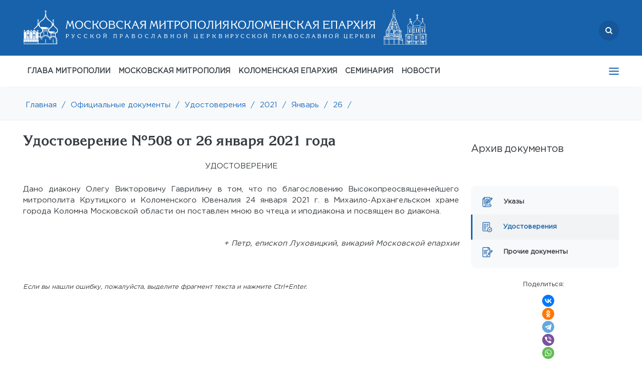

--- FILE ---
content_type: text/html; charset=UTF-8
request_url: https://mosmit.ru/documents/consecrations/2021/01/26/124193/
body_size: 8112
content:
<!DOCTYPE html>
<html lang="ru">
<head>
    <link rel="canonical" href="https://mosmit.ru/documents/consecrations/2021/01/26/124193/"/>
    <link rel="shortcut icon" type="image/x-icon" href="/local/templates/inner_new/favicon.ico" />
    <meta http-equiv="Content-Type" content="text/html; charset=UTF-8">
    <meta http-equiv="X-UA-Compatible" content="IE=edge">
	<meta name="viewport" content="width=device-width, initial-scale=1, maximum-scale=1">
    <title>Удостоверение №508 от 26 января 2021 года</title>
    <meta http-equiv="Content-Type" content="text/html; charset=UTF-8" />
<link href="/bitrix/cache/css/s1/inner_new/page_30f2a9141902ba0bc79cbf53dfb9cb48/page_30f2a9141902ba0bc79cbf53dfb9cb48_v1.css?17619444853031" type="text/css"  rel="stylesheet" />
<link href="/bitrix/cache/css/s1/inner_new/template_78d12dffa2a5b5eef3198832f70f90f8/template_78d12dffa2a5b5eef3198832f70f90f8_v1.css?1761990872316351" type="text/css"  data-template-style="true" rel="stylesheet" />
<!-- dev2fun module opengraph -->
<meta property="og:title" content="Удостоверение №508 от 26 января 2021 года"/>
<meta property="og:url" content="https://mosmit.ru/documents/consecrations/2021/01/26/124193/"/>
<meta property="og:type" content="website"/>
<meta property="og:site_name" content="Московская митрополия Русской Православной Церкви"/>
<!-- /dev2fun module opengraph -->



<script  src="/bitrix/cache/js/s1/inner_new/template_dc377b41591ceb7de8fb2fd52dea3894/template_dc377b41591ceb7de8fb2fd52dea3894_v1.js?1761944405366492"></script>


        </head>
	<body>
    
	<div id="top__offset top__offset--active" class="top__offset"></div>
	<section id="top">
		<div class="container">
		<div class="search__logo">
			<a href="/search" class="search">
                <img src="/local/templates/inner_new/assets/icon-search.svg" alt="Поиск">
			</a>
			<div class="logo">
                <a href="/"><img src="/local/templates/inner_new/assets/mos_desk.svg"/></a>
                <a href="/"><img src="/local/templates/inner_new/assets/kol_desk.svg"/></a>
            </div>

            <div class="mob-logo">
                <a href="/"><img src="/local/templates/inner_new/assets/mos_mob.svg"/></a>
                <a href="/"><img src="/local/templates/inner_new/assets/kol_mob.svg"/></a>  
            </div>
            
		</div>
			<div class="mail">
                    <a href="mailto:info@mepar.ru">
        <img src="/local/templates/inner_new/assets/icon-mail.svg"/>
        info@mepar.ru
    </a>
			</div>
			<!--<div class="phone">
			</div>-->
            <div class="social">
            <ul>
<!--	<li><a href="https://www.facebook.com/meparch/" target="_blank"><img src="null" class="social__icon social__icon--fb"></a></li>
	<li><a href="https://www.instagram.com/msk_epar/" target="_blank"><img src="null" class="social__icon social__icon--in"></a></li> -->
	<li><a href="https://vk.com/mosmit_roc" target="_blank"><img class="social__icon social__icon--vk"></a></li>
	<li><a href="https://t.me/mosmit_roc" target="_blank"><img class="social__icon social__icon--tg"></a></li>
</ul>            </div>
            <div class='top-left'>
                        			<nav class='nav' tabindex='1'>
                                        
<ul>

                                    <li>
                    <a target="_blank" class="" href="https://www.patriarchia.ru/patriarh/article/87271">ГЛАВА МИТРОПОЛИИ</a>
                </li>
                                    <li>
                    <a  class="" href="/moscow-mp/">МОСКОВСКАЯ МИТРОПОЛИЯ</a>
                </li>
                                    <li>
                    <a  class="" href="/eparhy/">КОЛОМЕНСКАЯ ЕПАРХИЯ</a>
                </li>
                                    <li>
                    <a  class="" href="/moscow-mp/structures/kolomna/">СЕМИНАРИЯ</a>
                </li>
                                    <li>
                    <a  class="" href="/news/">НОВОСТИ</a>
                </li>
                                    <li>
                    <a  class="" href="/eparhy/klirics/by-lastname/">ДУХОВЕНСТВО</a>
                </li>
                                    <li>
                    <a  class="" href="/eparhy/temples/">МОНАСТЫРИ И ХРАМЫ</a>
                </li>
                                    <li>
                    <a  class="active" href="/documents/">ДОКУМЕНТЫ</a>
                </li>
                                    <li>
                    <a  class="" href="/eparhy/novomucheniki-i-ispovedniki/">НОВОМУЧЕНИКИ</a>
                </li>
                                    <li>
                    <a  class="" href="/library/">БИБЛИОТЕКА</a>
                </li>
                                    <li>
                    <a  class="" href="/contacts/">КОНТАКТЫ</a>
                </li>
        
</ul>

                        			</nav>
                        		</div>
		</div>
	</section>
	
	
	<!---MOB--->
	<section id="mob-top">
		<div class="mlogo">
            <a href="/"><img src="/local/templates/inner_new/assets/mos_mob.svg"/></a>
            <a href="/"><img src="/local/templates/inner_new/assets/kol_mob.svg"/></a>  
        </div>
		<div class="msearch">
			<a href="/search" class="search">
                <img src="/local/templates/inner_new/assets/icon-search.svg" alt="Поиск">
			</a>
            <span class="close-btn"></span>
		</div>
		<div class="mmail"><div><a href="mailto:info@mepar.ru"><img src="/local/templates/inner_new/assets/icon-mail.svg"/></a></div></div>
		<div class="mphone"><div><a href="tel:+74992460881"><img src="/local/templates/inner_new/assets/icon-phone.svg"/></a></div></div>
		<div class='ad-menu'>
			<nav class='nav' tabindex='1'>
                
<ul>

                                    <li>
                    <a target="_blank" class="" href="https://www.patriarchia.ru/patriarh/article/87271">ГЛАВА МИТРОПОЛИИ</a>
                </li>
                                    <li>
                    <a  class="" href="/moscow-mp/">МОСКОВСКАЯ МИТРОПОЛИЯ</a>
                </li>
                                    <li>
                    <a  class="" href="/eparhy/">КОЛОМЕНСКАЯ ЕПАРХИЯ</a>
                </li>
                                    <li>
                    <a  class="" href="/moscow-mp/structures/kolomna/">СЕМИНАРИЯ</a>
                </li>
                                    <li>
                    <a  class="" href="/news/">НОВОСТИ</a>
                </li>
                                    <li>
                    <a  class="" href="/eparhy/klirics/by-lastname/">ДУХОВЕНСТВО</a>
                </li>
                                    <li>
                    <a  class="" href="/eparhy/temples/">МОНАСТЫРИ И ХРАМЫ</a>
                </li>
                                    <li>
                    <a  class="active" href="/documents/">ДОКУМЕНТЫ</a>
                </li>
                                    <li>
                    <a  class="" href="/eparhy/novomucheniki-i-ispovedniki/">НОВОМУЧЕНИКИ</a>
                </li>
                                    <li>
                    <a  class="" href="/library/">БИБЛИОТЕКА</a>
                </li>
                                    <li>
                    <a  class="" href="/contacts/">КОНТАКТЫ</a>
                </li>
        
</ul>

			</nav>
		</div>
	</section>
	<!---MOB--->
	
	
	
	<section id="nav" style="box-shadow: 0px 20px 20px #e9ecef7d;">
		<div class="container">
            
<ul class="menu">

                    
                            <li><a target="_blank" class="" href="https://www.patriarchia.ru/patriarh/article/87271">ГЛАВА МИТРОПОЛИИ</a>
                                    </li>
                                                
                            <li><a  class="" href="/moscow-mp/">МОСКОВСКАЯ МИТРОПОЛИЯ</a>
                                    <ul>
                                                
                            <li class="" ><a  href="/eparhy/">Коломенская епархия</a></li>
                                                
                            <li class="" ><a  href="/moscow-mp/balashikhinskaya-eparkhiya/">Балашихинская епархия</a></li>
                                                
                            <li class="" ><a  href="/moscow-mp/odintsovskaya-eparkhiya/">Одинцовская епархия</a></li>
                                                
                            <li class="" ><a  href="/moscow-mp/podolskaya-eparkhiya/">Подольская епархия</a></li>
                                                
                            <li class="" ><a  href="/moscow-mp/sergievo-posadskaya-eparkhiya/">Сергиево-Посадская епархия</a></li>
                                                
                            <li class="" ><a  href="/moscow-mp/history/">История митрополии</a></li>
                                                
                            <li class="" ><a  href="/moscow-mp/structures/">Структуры и отделы Московской митрополии</a></li>
                                                
                            <li class="" ><a  href="/moscow-mp/structures/kolomna/">Коломенская духовная семинария</a></li>
                                    </li>
                    </ul>
                                                
                            <li><a  class="" href="/eparhy/">КОЛОМЕНСКАЯ ЕПАРХИЯ</a>
                                    <ul>
                                                
                            <li class="" ><a  href="/eparhy/head/">Правящий архиерей</a></li>
                                                
                            <li class="" ><a  href="/eparhy/">Епархиальные управление и Совет</a></li>
                                                
                            <li class="" ><a  href="/eparhy/struktury-i-otdely-kolomenskoy-eparkhii/">Отделы и комиссии Коломенской епархии</a></li>
                                                
                            <li class="" ><a  href="/eparhy/eparkhialnyy-sud/">Епархиальный суд</a></li>
                                                
                            <li class="" ><a  href="/eparhy/novomucheniki-i-ispovedniki/">Новомученики и исповедники</a></li>
                                                
                            <li class="" ><a  href="/moscow-mp/structures/kolomna/">Коломенская духовная семинария</a></li>
                                    </li>
                    </ul>
                                                
                            <li><a  class="" href="/moscow-mp/structures/kolomna/">СЕМИНАРИЯ</a>
                                    </li>
                                                
                            <li><a  class="" href="/news/">НОВОСТИ</a>
                                    <ul>
                                                
                            <li class="" ><a  href="/news/main/">Главные события</a></li>
                                                
                            <li class="" ><a  href="/news/">Все новости</a></li>
                                                
                            <li class="" ><a  href="/news/?tag=kolomenskaya-eparkhiya">Коломенская епархия</a></li>
                                                
                            <li class="" ><a  href="/news/?tag=balashikhinskaya-eparkhiya">Балашихинская епархия</a></li>
                                                
                            <li class="" ><a  href="/news/?tag=podolskaya-eparkhiya">Подольская епархия</a></li>
                                                
                            <li class="" ><a  href="/news/?tag=sergievo-posadskaya-eparkhiya">Сергиево-Посадская епархия</a></li>
                                                
                            <li class="" ><a  href="/news/?tag=odintsovskaya-eparkhiya">Одинцовская епархия</a></li>
                                    </li>
                    </ul>
                                                
                            <li><a  class="" href="/eparhy/klirics/by-lastname/">ДУХОВЕНСТВО</a>
                                    </li>
                                                
                            <li><a  class="" href="/eparhy/temples/">МОНАСТЫРИ И ХРАМЫ</a>
                                    </li>
                                                
                            <li><a  class="" href="/documents/">ДОКУМЕНТЫ</a>
                                    <ul>
                                                
                            <li class="" ><a  href="/documents/decrees/">Указы</a></li>
                                                
                            <li class="active" ><a  href="/documents/consecrations/">Удостоверения</a></li>
                                                
                            <li class="" ><a  href="/documents/misc/">Прочие документы</a></li>
                                    </li>
                    </ul>
                                                
                            <li><a  class="" href="/eparhy/novomucheniki-i-ispovedniki/">НОВОМУЧЕНИКИ</a>
                                    </li>
                                                
                            <li><a  class="" href="/library/">БИБЛИОТЕКА</a>
                                    <ul>
                                                
                            <li class="" ><a  href="/library/bible/">Библия</a></li>
                                                
                            <li class="" ><a  href="/library/vedomosti/">Вестник митрополии</a></li>
                                                
                            <li class="" ><a  href="/library/sermons/">Проповеди</a></li>
                                                
                            <li class="" ><a  href="/library/books/">Книги</a></li>
                                    </li>
                    </ul>
                                                
                            <li><a  class="" href="/contacts/">КОНТАКТЫ</a>
                                    <ul>
                                                
                            <li class="" ><a  href="/contacts/feedback/">Обратная связь</a></li>
                                                
                            <li class="" ><a  href="/contacts/requisites">Реквизиты</a></li>
                                    </li>
                    </ul>
                                    </ul>
	<div class='tablet__menu'>
			<nav class='nav' tabindex='1'>
                
<ul>

                                    <li>
                    <a target="_blank" class="" href="https://www.patriarchia.ru/patriarh/article/87271">ГЛАВА МИТРОПОЛИИ</a>
                </li>
                                    <li>
                    <a  class="" href="/moscow-mp/">МОСКОВСКАЯ МИТРОПОЛИЯ</a>
                </li>
                                    <li>
                    <a  class="" href="/eparhy/">КОЛОМЕНСКАЯ ЕПАРХИЯ</a>
                </li>
                                    <li>
                    <a  class="" href="/moscow-mp/structures/kolomna/">СЕМИНАРИЯ</a>
                </li>
                                    <li>
                    <a  class="" href="/news/">НОВОСТИ</a>
                </li>
                                    <li>
                    <a  class="" href="/eparhy/klirics/by-lastname/">ДУХОВЕНСТВО</a>
                </li>
                                    <li>
                    <a  class="" href="/eparhy/temples/">МОНАСТЫРИ И ХРАМЫ</a>
                </li>
                                    <li>
                    <a  class="active" href="/documents/">ДОКУМЕНТЫ</a>
                </li>
                                    <li>
                    <a  class="" href="/eparhy/novomucheniki-i-ispovedniki/">НОВОМУЧЕНИКИ</a>
                </li>
                                    <li>
                    <a  class="" href="/library/">БИБЛИОТЕКА</a>
                </li>
                                    <li>
                    <a  class="" href="/contacts/">КОНТАКТЫ</a>
                </li>
        
</ul>

			</nav>
		</div>

		</div>
	</section>
    <section id="brbr">
		<div class="container"><a href="/" title="Главная">Главная</a><a href="">/</a><a href="/documents/" title="Официальные документы">Официальные документы</a><a href="">/</a><a href="/documents/consecrations/" title="Удостоверения">Удостоверения</a><a href="">/</a><a href="/documents/consecrations/2021/" title="2021">2021</a><a href="">/</a><a href="/documents/consecrations/2021/01/" title="Январь">Январь</a><a href="">/</a><a href="/documents/consecrations/2021/01/26/" title="26">26</a><a href="">/</a></div>
	</section>
    
    <section id="text">
        <div class="container ">
            <div class="top-select-menu">
                        <div class="select-menu">
    Удостоверения        <i class="fa fa-angle-down select__icon"></i>
        <ul class="select__dropdown">
                                            <li class="select__item"><a href="/documents/decrees/">Указы</a></li>
                
                                            <li class="select__item active"><a href="/documents/consecrations/">Удостоверения</a></li>
                
                                            <li class="select__item"><a href="/documents/misc/">Прочие документы</a></li>
                
                    </ul>
    </div>

            </div>
                <div class="textleft">

	<div class="news-detail show-mobile" id="bx_2663864669_">

					<h1>Удостоверение №508 от 26 января 2021 года			</h1>
				<p style="text-align: center;">
	 УДОСТОВЕРЕНИЕ
</p>
<p style="text-align: justify;">
	 Дано диакону Олегу Викторовичу Гаврилину в том, что по благословению Высокопреосвященнейшего митрополита Крутицкого и Коломенского Ювеналия 24&nbsp;января&nbsp;2021&nbsp;г. в Михаило-Архангельском храме города Коломна Московской области он поставлен мною во чтеца и иподиакона и посвящен во диакона.
</p>   
		<br>
		<div class='text-right'><em>+ Петр, епископ Луховицкий, викарий Московской епархии</em></div>
	</div>
	<br><br>

<script>
$(document).ready(function(){
	});
</script><br>	<div style="font-size: 0.8rem; font-style: italic;">Если вы нашли ошибку, пожалуйста, выделите фрагмент текста и нажмите Ctrl+Enter.</div>
</div>
<div class="textright" id="sticky">
	<div class="sidebar" id="sidebar">
			<div class="component-caption"><span>Архив документов</span></div>
<script>
        var SELECTED_YEAR = 2021;
        var SELECTED_MONTH = 1;
        var SELECTED_DAY = 26;
    
        var LAST_YEAR = 2025;
        var DOC_TYPE_CODE = "consecrations";
        var OB_YEAR = [{'year':'2004','month':'1'},{'year':'2004','month':'2'},{'year':'2004','month':'3'},{'year':'2004','month':'4'},{'year':'2004','month':'5'},{'year':'2004','month':'6'},{'year':'2004','month':'7'},{'year':'2004','month':'8'},{'year':'2004','month':'9'},{'year':'2004','month':'10'},{'year':'2004','month':'11'},{'year':'2004','month':'12'},{'year':'2005','month':'1'},{'year':'2005','month':'2'},{'year':'2005','month':'3'},{'year':'2005','month':'4'},{'year':'2005','month':'5'},{'year':'2005','month':'6'},{'year':'2005','month':'7'},{'year':'2005','month':'8'},{'year':'2005','month':'9'},{'year':'2005','month':'10'},{'year':'2005','month':'11'},{'year':'2005','month':'12'},{'year':'2006','month':'1'},{'year':'2006','month':'2'},{'year':'2006','month':'3'},{'year':'2006','month':'4'},{'year':'2006','month':'5'},{'year':'2006','month':'6'},{'year':'2006','month':'7'},{'year':'2006','month':'8'},{'year':'2006','month':'9'},{'year':'2006','month':'10'},{'year':'2006','month':'11'},{'year':'2006','month':'12'},{'year':'2007','month':'1'},{'year':'2007','month':'2'},{'year':'2007','month':'3'},{'year':'2007','month':'4'},{'year':'2007','month':'5'},{'year':'2007','month':'6'},{'year':'2007','month':'7'},{'year':'2007','month':'8'},{'year':'2007','month':'9'},{'year':'2007','month':'10'},{'year':'2007','month':'11'},{'year':'2007','month':'12'},{'year':'2008','month':'1'},{'year':'2008','month':'2'},{'year':'2008','month':'3'},{'year':'2008','month':'4'},{'year':'2008','month':'5'},{'year':'2008','month':'6'},{'year':'2008','month':'7'},{'year':'2008','month':'8'},{'year':'2008','month':'9'},{'year':'2008','month':'10'},{'year':'2008','month':'11'},{'year':'2008','month':'12'},{'year':'2009','month':'1'},{'year':'2009','month':'2'},{'year':'2009','month':'3'},{'year':'2009','month':'4'},{'year':'2009','month':'5'},{'year':'2009','month':'6'},{'year':'2009','month':'7'},{'year':'2009','month':'8'},{'year':'2009','month':'9'},{'year':'2009','month':'10'},{'year':'2009','month':'11'},{'year':'2009','month':'12'},{'year':'2010','month':'1'},{'year':'2010','month':'2'},{'year':'2010','month':'3'},{'year':'2010','month':'4'},{'year':'2010','month':'5'},{'year':'2010','month':'6'},{'year':'2010','month':'7'},{'year':'2010','month':'8'},{'year':'2010','month':'9'},{'year':'2010','month':'10'},{'year':'2010','month':'11'},{'year':'2010','month':'12'},{'year':'2011','month':'1'},{'year':'2011','month':'2'},{'year':'2011','month':'3'},{'year':'2011','month':'4'},{'year':'2011','month':'5'},{'year':'2011','month':'6'},{'year':'2011','month':'7'},{'year':'2011','month':'8'},{'year':'2011','month':'9'},{'year':'2011','month':'10'},{'year':'2011','month':'11'},{'year':'2011','month':'12'},{'year':'2012','month':'1'},{'year':'2012','month':'2'},{'year':'2012','month':'3'},{'year':'2012','month':'4'},{'year':'2012','month':'5'},{'year':'2012','month':'6'},{'year':'2012','month':'7'},{'year':'2012','month':'8'},{'year':'2012','month':'9'},{'year':'2012','month':'10'},{'year':'2012','month':'11'},{'year':'2012','month':'12'},{'year':'2013','month':'1'},{'year':'2013','month':'2'},{'year':'2013','month':'3'},{'year':'2013','month':'4'},{'year':'2013','month':'5'},{'year':'2013','month':'6'},{'year':'2013','month':'7'},{'year':'2013','month':'8'},{'year':'2013','month':'9'},{'year':'2013','month':'10'},{'year':'2013','month':'11'},{'year':'2013','month':'12'},{'year':'2014','month':'1'},{'year':'2014','month':'2'},{'year':'2014','month':'3'},{'year':'2014','month':'4'},{'year':'2014','month':'5'},{'year':'2014','month':'6'},{'year':'2014','month':'7'},{'year':'2014','month':'8'},{'year':'2014','month':'9'},{'year':'2014','month':'10'},{'year':'2014','month':'11'},{'year':'2014','month':'12'},{'year':'2015','month':'1'},{'year':'2015','month':'2'},{'year':'2015','month':'3'},{'year':'2015','month':'4'},{'year':'2015','month':'5'},{'year':'2015','month':'6'},{'year':'2015','month':'7'},{'year':'2015','month':'8'},{'year':'2015','month':'9'},{'year':'2015','month':'10'},{'year':'2015','month':'11'},{'year':'2015','month':'12'},{'year':'2016','month':'1'},{'year':'2016','month':'2'},{'year':'2016','month':'3'},{'year':'2016','month':'4'},{'year':'2016','month':'5'},{'year':'2016','month':'6'},{'year':'2016','month':'7'},{'year':'2016','month':'8'},{'year':'2016','month':'9'},{'year':'2016','month':'10'},{'year':'2016','month':'11'},{'year':'2016','month':'12'},{'year':'2017','month':'1'},{'year':'2017','month':'2'},{'year':'2017','month':'3'},{'year':'2017','month':'4'},{'year':'2017','month':'6'},{'year':'2017','month':'7'},{'year':'2017','month':'8'},{'year':'2017','month':'9'},{'year':'2017','month':'10'},{'year':'2017','month':'11'},{'year':'2017','month':'12'},{'year':'2018','month':'1'},{'year':'2018','month':'2'},{'year':'2018','month':'3'},{'year':'2018','month':'4'},{'year':'2018','month':'5'},{'year':'2018','month':'6'},{'year':'2018','month':'7'},{'year':'2018','month':'8'},{'year':'2018','month':'9'},{'year':'2018','month':'10'},{'year':'2018','month':'11'},{'year':'2018','month':'12'},{'year':'2019','month':'1'},{'year':'2019','month':'2'},{'year':'2019','month':'3'},{'year':'2019','month':'4'},{'year':'2019','month':'5'},{'year':'2019','month':'6'},{'year':'2019','month':'7'},{'year':'2019','month':'8'},{'year':'2019','month':'9'},{'year':'2019','month':'10'},{'year':'2019','month':'11'},{'year':'2019','month':'12'},{'year':'2020','month':'1'},{'year':'2020','month':'2'},{'year':'2020','month':'3'},{'year':'2020','month':'4'},{'year':'2020','month':'6'},{'year':'2020','month':'7'},{'year':'2020','month':'8'},{'year':'2020','month':'9'},{'year':'2020','month':'10'},{'year':'2020','month':'11'},{'year':'2020','month':'12'},{'year':'2021','month':'1'},{'year':'2021','month':'2'},{'year':'2021','month':'3'},{'year':'2021','month':'4'},{'year':'2021','month':'9'},{'year':'2021','month':'10'},{'year':'2021','month':'11'},{'year':'2022','month':'3'},{'year':'2022','month':'4'},{'year':'2022','month':'5'},{'year':'2022','month':'8'},{'year':'2023','month':'4'},{'year':'2023','month':'7'},{'year':'2023','month':'10'},{'year':'2024','month':'6'},{'year':'2024','month':'9'},{'year':'2025','month':'6'},{'year':'2025','month':'7'},{'year':'2025','month':'8'}];
        var AR_YEAR = $.map(OB_YEAR, function(value, index) {
            return [value];
        });
</script>
<div class="navigation-news">
    <div id="newscalendar"></div>
</div>
<script>
BX.ready(function(){
   jQuery("#newscalendar").periodSelector({
    defaultYear: LAST_YEAR,
    onMonthClick: function (month,year) { 
        location.href='/documents/'+DOC_TYPE_CODE+"/"+year+"/"+LdgZero(month)+"/"; 
    },
    onYearClick: function (year) {
        if(year === 0){
            location.href='/documents/'+DOC_TYPE_CODE+"/"+LAST_YEAR+"/"; 
        }
    },
    months: AR_YEAR
  });
 
});
</script>
					
    <ul class="rightmenu">
                                <li><a href="/documents/decrees/"><img class="menu-icon" src="/local/templates/inner_new/assets/icons/doc_icons/icon-doc-7.svg" alt="Указы">Указы</a></li>
            
                                <li class="active"><a href="/documents/consecrations/"><img class="menu-icon" src="/local/templates/inner_new/assets/icons/doc_icons/icon-doc-5.svg" alt="Удостоверения">Удостоверения</a></li>
            
                                <li><a href="/documents/misc/"><img class="menu-icon" src="/local/templates/inner_new/assets/icons/doc_icons/icon-doc-6.svg" alt="Прочие документы">Прочие документы</a></li>
            
            </ul>

			<div class="rightblock ">
	
										</div>

		<p class="inshared">Поделиться:</p>
		<div class="social">
			<ul>
				<li class="shared"><span>Поделиться:</span></li>
				<div class="shared-li">
					<script src="https://yastatic.net/share2/share.js"></script>
					<div class="ya-share2" data-curtain data-shape="round" data-limit="5" data-services="vkontakte,odnoklassniki,telegram,viber,whatsapp,skype"></div>
				</div>
			</ul>
						</div>
	</div>	
</div>
</div>

</section>
    <section id="footer" class="footer-main">
        <div class="footer-main__top">
            <div class="container">
               <div class="row">
			   
    <div class="col-md-3 col-sm-6 col-12">
                                <div class="footer-nav">
            <div class="footer-nav__head">
                <a target="_blank" href="https://www.patriarchia.ru/patriarh/article/87271" class="footer-nav__title">ГЛАВА МИТРОПОЛИИ</a>
                            </div>
                            </div>
                  
                                            <div class="footer-nav">
            <div class="footer-nav__head">
                <a  href="/moscow-mp/" class="footer-nav__title">МОСКОВСКАЯ МИТРОПОЛИЯ</a>
                                <span class="footer-nav__arrow"></span>
                            </div>
                        <div class="footer-nav__body">
           
                  
                                    <div class="footer-nav__item">
            <a  href="/eparhy/" class="footer-nav__link">Коломенская епархия            </a>
        </div>
                                        <div class="footer-nav__item">
            <a  href="/moscow-mp/balashikhinskaya-eparkhiya/" class="footer-nav__link">Балашихинская епархия            </a>
        </div>
                                        <div class="footer-nav__item">
            <a  href="/moscow-mp/odintsovskaya-eparkhiya/" class="footer-nav__link">Одинцовская епархия            </a>
        </div>
                                        <div class="footer-nav__item">
            <a  href="/moscow-mp/podolskaya-eparkhiya/" class="footer-nav__link">Подольская епархия            </a>
        </div>
                                        <div class="footer-nav__item">
            <a  href="/moscow-mp/sergievo-posadskaya-eparkhiya/" class="footer-nav__link">Сергиево-Посадская епархия            </a>
        </div>
                                        <div class="footer-nav__item">
            <a  href="/moscow-mp/history/" class="footer-nav__link">История митрополии            </a>
        </div>
                                        <div class="footer-nav__item">
            <a  href="/moscow-mp/structures/" class="footer-nav__link">Структуры и отделы Московской митрополии            </a>
        </div>
                                        <div class="footer-nav__item">
            <a  href="/moscow-mp/structures/kolomna/" class="footer-nav__link">Коломенская духовная семинария            </a>
        </div>
                            		 </div></div>	                    <div class="footer-nav">
            <div class="footer-nav__head">
                <a  href="/eparhy/" class="footer-nav__title">КОЛОМЕНСКАЯ ЕПАРХИЯ</a>
                                <span class="footer-nav__arrow"></span>
                            </div>
                        <div class="footer-nav__body">
           
                  
                                    <div class="footer-nav__item">
            <a  href="/eparhy/head/" class="footer-nav__link">Правящий архиерей            </a>
        </div>
                                        <div class="footer-nav__item">
            <a  href="/eparhy/" class="footer-nav__link">Епархиальные управление и Совет            </a>
        </div>
                                        <div class="footer-nav__item">
            <a  href="/eparhy/struktury-i-otdely-kolomenskoy-eparkhii/" class="footer-nav__link">Отделы и комиссии Коломенской епархии            </a>
        </div>
                                        <div class="footer-nav__item">
            <a  href="/eparhy/eparkhialnyy-sud/" class="footer-nav__link">Епархиальный суд            </a>
        </div>
                                        <div class="footer-nav__item">
            <a  href="/eparhy/novomucheniki-i-ispovedniki/" class="footer-nav__link">Новомученики и исповедники            </a>
        </div>
                                        <div class="footer-nav__item">
            <a  href="/moscow-mp/structures/kolomna/" class="footer-nav__link">Коломенская духовная семинария            </a>
        </div>
                            		 </div></div>	                    <div class="footer-nav">
            <div class="footer-nav__head">
                <a  href="/moscow-mp/structures/kolomna/" class="footer-nav__title">СЕМИНАРИЯ</a>
                            </div>
                            </div>
                  
                                        </div>
    <div class="col-md-3 col-sm-6 col-12">
                        <div class="footer-nav">
            <div class="footer-nav__head">
                <a  href="/news/" class="footer-nav__title">НОВОСТИ</a>
                                <span class="footer-nav__arrow"></span>
                            </div>
                        <div class="footer-nav__body">
           
                  
                                    <div class="footer-nav__item">
            <a  href="/news/main/" class="footer-nav__link">Главные события            </a>
        </div>
                                        <div class="footer-nav__item">
            <a  href="/news/" class="footer-nav__link">Все новости            </a>
        </div>
                                        <div class="footer-nav__item">
            <a  href="/news/?tag=kolomenskaya-eparkhiya" class="footer-nav__link">Коломенская епархия            </a>
        </div>
                                        <div class="footer-nav__item">
            <a  href="/news/?tag=balashikhinskaya-eparkhiya" class="footer-nav__link">Балашихинская епархия            </a>
        </div>
                                        <div class="footer-nav__item">
            <a  href="/news/?tag=podolskaya-eparkhiya" class="footer-nav__link">Подольская епархия            </a>
        </div>
                                        <div class="footer-nav__item">
            <a  href="/news/?tag=sergievo-posadskaya-eparkhiya" class="footer-nav__link">Сергиево-Посадская епархия            </a>
        </div>
                                        <div class="footer-nav__item">
            <a  href="/news/?tag=odintsovskaya-eparkhiya" class="footer-nav__link">Одинцовская епархия            </a>
        </div>
                            		 </div></div>	                    <div class="footer-nav">
            <div class="footer-nav__head">
                <a  href="/eparhy/klirics/by-lastname/" class="footer-nav__title">ДУХОВЕНСТВО</a>
                            </div>
                            </div>
                  
                                        </div>
    <div class="col-md-3 col-sm-6 col-12">
                        <div class="footer-nav">
            <div class="footer-nav__head">
                <a  href="/eparhy/temples/" class="footer-nav__title">МОНАСТЫРИ И ХРАМЫ</a>
                            </div>
                            </div>
                  
                                        </div>
    <div class="col-md-3 col-sm-6 col-12">
                        <div class="footer-nav">
            <div class="footer-nav__head">
                <a  href="/documents/" class="footer-nav__title">ДОКУМЕНТЫ</a>
                                <span class="footer-nav__arrow"></span>
                            </div>
                        <div class="footer-nav__body">
           
                  
                                    <div class="footer-nav__item">
            <a  href="/documents/decrees/" class="footer-nav__link">Указы            </a>
        </div>
                                        <div class="footer-nav__item">
            <a  href="/documents/consecrations/" class="footer-nav__link">Удостоверения            </a>
        </div>
                                        <div class="footer-nav__item">
            <a  href="/documents/misc/" class="footer-nav__link">Прочие документы            </a>
        </div>
                            		 </div></div>	                    <div class="footer-nav">
            <div class="footer-nav__head">
                <a  href="/eparhy/novomucheniki-i-ispovedniki/" class="footer-nav__title">НОВОМУЧЕНИКИ</a>
                            </div>
                            </div>
                  
                                            <div class="footer-nav">
            <div class="footer-nav__head">
                <a  href="/library/" class="footer-nav__title">БИБЛИОТЕКА</a>
                                <span class="footer-nav__arrow"></span>
                            </div>
                        <div class="footer-nav__body">
           
                  
                                    <div class="footer-nav__item">
            <a  href="/library/bible/" class="footer-nav__link">Библия            </a>
        </div>
                                        <div class="footer-nav__item">
            <a  href="/library/vedomosti/" class="footer-nav__link">Вестник митрополии            </a>
        </div>
                                        <div class="footer-nav__item">
            <a  href="/library/sermons/" class="footer-nav__link">Проповеди            </a>
        </div>
                                        <div class="footer-nav__item">
            <a  href="/library/books/" class="footer-nav__link">Книги            </a>
        </div>
                            		 </div></div>	                    <div class="footer-nav">
            <div class="footer-nav__head">
                <a  href="/contacts/" class="footer-nav__title">КОНТАКТЫ</a>
                                <span class="footer-nav__arrow"></span>
                            </div>
                        <div class="footer-nav__body">
           
                  
                                    <div class="footer-nav__item">
            <a  href="/contacts/feedback/" class="footer-nav__link">Обратная связь            </a>
        </div>
                                        <div class="footer-nav__item">
            <a  href="/contacts/requisites" class="footer-nav__link">Реквизиты            </a>
        </div>
                    


    	</div></div>    </div>
</div>
           
		   
               </div>
            </div>
        </div>
        <div class="footer-main__bot">

            <div class="container">

                <div class="row">

                    <div class="col">

                        <div class="footer-contacts">

                            <div class="footer-contacts__item">
                                <div class="footer-contacts__icon">
                                    <span class="i_pin2"></span>
                                </div>
                                <div class="footer-contacts__text">
								119435 г. Москва Новодевичий проезд, дом 1, корпус 4                                    
                                </div>
                            </div>

                            <div class="footer-contacts__item">
                                <div class="footer-contacts__icon">
                                    <span class="i_phone2"></span>
                                </div>
                                <div class="footer-contacts__text">
								+7 (499) 246-08-81                                   
                                </div>
                            </div>

                        </div>
                        <div class="footer-contacts__social">
                         <!--   <a href="https://www.facebook.com/meparch/" target="_blank" class="footer-contacts__social-link">
                                <span class="i_fb"></span>
                            </a>

                            <a href="https://www.instagram.com/msk_epar/" target="_blank" class="footer-contacts__social-link">
                                <span class="i_inst"></span>
                            </a>-->
							<a href="https://vk.com/mosmit_roc" target="_blank" class="footer-contacts__social-link">
                                <span class="i_vk"></span>
                            </a>
							<a href="https://t.me/mosmit_roc" target="_blank" class="footer-contacts__social-link">
                                <span class="i_tg"></span>
                            </a>
                        </div>



                    </div>
                    <div class="footer-subscribe-wrapper">

                        <div class="footer-subscribe">

                            <div class="footer-subscribe__title">Подписаться на обновления</div>

                            <div class="footer-subscribe__body">
                                <form action="" class="footer-subscribe__form">
                                    <input type="email" class="footer-subscribe__input" id="footer__subscribe__input" placeholder="Email">
                                    <button type="submit" id="footer__subscribe__button" class="footer-subscribe__button">Подписаться</button>
                                </form>
								<script>
									function subscribe()
									{
										let checkboxArray = [];
    
   /*  if ($('#news__checkbox').prop("checked")) {
        checkboxArray.push('news');
    }
    if ($('#docs__checkbox').prop("checked")) {
        checkboxArray.push('docs');
    }
    if ($('#statements__checkbox').prop("checked")) {
        checkboxArray.push('vedomosti');
    } */
	
	var mainNews = false;
	if ($('.subscribe__form #all_news').is(":checked")) {
		mainNews = false;
	} else if ($('.subscribe__form #main_news').is(":checked")) {
		mainNews = true;
	}
	$('.subscr_type:checked').each(function(){
		checkboxArray.push($(this).val());
	})
    
    $.ajax({
           method: "POST",
           url: "/local/ajax/subscribe.php",
           data: { email: $("#footer__subscribe__input").val(), imp_only:mainNews, type: checkboxArray,mainNews:mainNews}
        })
    .done(function(output) {
	   let result = JSON.parse(output);
        if (result.result === 'error') {     
            $.fancybox.open('<div data-selectable="true" class="modal-container"> ' + 
            '<div class="modal-title"><h2>Подписка на новости</h2></div>' + 
            '<div class="modal-body">' +
            '<div id="modal-text">' + result.text + '</div>' + 
            '<button type="button" id="buttonSubscriberClose" class="btn btn-secondary float-right" onclick="$.fancybox.close(true)">Закрыть</button>' +
            '</div></div>'); 
        }
        if (result.result === 'ok') {      
            $.fancybox.open('<div data-selectable="true" class="modal-container"> ' + 
            '<div class="modal-title"><h2>Подписка на новости</h2></div>' + 
            '<div class="modal-body">' +
            '<div id="modal-text">' + result.text + '</div>' + 
            '<button type="button" id="buttonSubscriberClose" class="btn btn-secondary float-right" onclick="$.fancybox.close(true)">Закрыть</button>' +
            '</div></div>');
        }
    });
									}
$('#footer__subscribe__button').on('click', function(e) {
	e.preventDefault();
    /*let checkboxArray = [];
    
    if ($('#news__checkbox').prop("checked")) {
        checkboxArray.push('news');
    }
    if ($('#docs__checkbox').prop("checked")) {
        checkboxArray.push('docs');
    }
    if ($('#statements__checkbox').prop("checked")) {
        checkboxArray.push('vedomosti');
    }
    
    $.ajax({
           method: "POST",
           url: "/local/ajax/subscribe.php",
           data: { email: $("#footer__subscribe__input").val(), type: checkboxArray}
        })
    .done(function(output) {
	   let result = JSON.parse(output);
        if (result.result === 'error') {     
            $.fancybox.open('<div data-selectable="true" class="modal-container"> ' + 
            '<div class="modal-title"><h2>Подписка на новости</h2></div>' + 
            '<div class="modal-body">' +
            '<div id="modal-text">' + result.text + '</div>' + 
            '<button type="button" id="buttonSubscriberClose" class="btn btn-secondary float-right" onclick="$.fancybox.close(true)">Закрыть</button>' +
            '</div></div>'); 
        }
        if (result.result === 'ok') {      
            $.fancybox.open('<div data-selectable="true" class="modal-container"> ' + 
            '<div class="modal-title"><h2>Подписка на новости</h2></div>' + 
            '<div class="modal-body">' +
            '<div id="modal-text">' + result.text + '</div>' + 
            '<button type="button" id="buttonSubscriberClose" class="btn btn-secondary float-right" onclick="$.fancybox.close(true)">Закрыть</button>' +
            '</div></div>');
        }
    });*/

    //Форма выбора типа подписки
	if ($('#footer__subscribe__input').val()) {
		$.fancybox.open('<div data-selectable="true" class="modal-container subscribe_popup"> ' +
			'<div class="modal-title"><h2>Подписка на обновления</h2></div>' +
			'<div class="modal-body">' +
			'<div id="modal-text">'+
			'<form action="" class="subscribe__form">\n' +
			'        <div class="form__checkboxes">\n' +
			'           <input type="radio" id="all_news" name="news" class="default__checkbox " checked>'+
			'           <label for="all_news" class="custom__radio">Все новости</label>'+
			'           <input type="radio" id="main_news" name="news" class="default__checkbox">'+
			'           <label for="main_news" class="custom__radio">Главные новости</label>'+

			'           <input type="checkbox" id="s1__checkbox" value="57209" class="default__checkbox subscr_type" checked="">\n' +
			'           <label class="custom__checkbox" for="s1__checkbox">Указы</label>\n' +
			'           <input type="checkbox" id="s2__checkbox" value="57208" class="default__checkbox subscr_type" checked="">\n' +
			'           <label class="custom__checkbox" for="s2__checkbox">Удостоверения</label>\n' +
			'           <input type="checkbox" id="s3__checkbox" value="57210" class="default__checkbox subscr_type" checked="">\n' +
			'           <label class="custom__checkbox" for="s3__checkbox">Циркуляры</label>\n' +
			'           <input type="checkbox" id="s4__checkbox" value="72415" class="default__checkbox subscr_type" checked="">\n' +
			'           <label class="custom__checkbox" for="s4__checkbox">Распоряжения</label>\n' +
			'           <input type="checkbox" id="s5__checkbox" value="57211" class="default__checkbox subscr_type" checked="">\n' +
			'           <label class="custom__checkbox" for="s5__checkbox">Прочие документы</label>\n' +			

			'        </div>\n' +
			'    </form>'+
			'</div>' +
			'        <button type="button" class="form__button" onclick="subscribe();">Подписаться</button>\n' +
			'</div></div>');
		} else {
			alert("Пожалуйста, укажите email");
	}
		});

</script>
                            </div>

                        </div>

                    </div>




                </div>
                <div class="row">
                    <div class="col">
                        <div class="footer-copyright">
                            © 2001—2025 Московская Митрополия Русской Православной Церкви
                        </div>
                    </div>

                    <div class="col-md-4 col-sm-12">
                        <div class="makers">
                            <div class="makers-text">
                                Сделано в
                            </div>
                            <a href="https://artbyte.agency/" rel="nofollow" target="_blank" class="makers-logo">
                                <img src="/local/templates/inner_new/img/artbyte.svg" alt="">
                            </a>
                        </div>
                    </div>
                </div>

            </div>

        </div>

    </section>

 
	<script>
					 $(document).ready(function() {
											var owl = $('.owl-carousel');
											owl.owlCarousel({
													nav: false,
													loop: true,
													dot:true,
													items: 1
												})
											})

								var tempScrollTop, currentScrollTop = 0;

								function fixedHeaderOn() {
										 $('#mob-top').addClass("up");
					//                 $('#top').addClass("up");
					//                 $('#top .container').addClass("up-menu");
					//                 $('#top .container .top-left').addClass("top-left-menu");
													 $('.top__offset').addClass("top__offset--active");
								}

								function fixedHeaderOff() {
										$('#mob-top').removeClass("up");
					//                $('#top').removeClass("up");
					//                $('#top .container').removeClass("up-menu");
					//                $('#top .container .top-left').removeClass("top-left-menu");
													$('.top__offset').removeClass("top__offset--active");
								}

								var isScrollTop = false;

											$(window).scroll(function(event) {
													currentScrollTop = $(this).scrollTop();

													if ($(this).scrollTop() === 0) {
															setTimeout(() => {
																	fixedHeaderOff();
					//                        $('#top').removeClass("up2");
																	$('#mob-top').removeClass("up2");
															}, 500);
															isScrollTop = false;
													}

													if (tempScrollTop > currentScrollTop && ($(this).scrollTop() > 134) ) {
															if (!isScrollTop) {
																	isScrollTop = true;
															}

															if (isScrollTop) {
																	setTimeout(() => {
																		 fixedHeaderOn();
																	}, 500);
															}
													}


													if (tempScrollTop < currentScrollTop && ($(this).scrollTop() > 134) ) {
															if (isScrollTop) {
																	isScrollTop = false;
					//                        $('#top').addClass("up2");
																	$('#mob-top').addClass("up2");
					//                        $('#top').removeClass("up");
																	$('#mob-top').removeClass("up");
															}

															setTimeout(() => {
																	fixedHeaderOff();
					//                        $('#top').removeClass("up2");
																	$('#mob-top').removeClass("up2");
															}, 500);
													}

													tempScrollTop = currentScrollTop;
											});

											$(function(){
													$('.ad-menu .nav').on('click', function() {
															 $(this).toggleClass('nav--toggle');
													});
									});
		</script>
		<script type="text/javascript">
if (typeof _gat != "undefined")
{
	var pageTracker = _gat._getTracker("UA-5508495-1");
	pageTracker._trackPageview();
}
</script>	
<script>
	(function(i,s,o,g,r,a,m){i['GoogleAnalyticsObject']=r;i[r]=i[r]||function(){
	(i[r].q=i[r].q||[]).push(arguments)},i[r].l=1*new Date();a=s.createElement(o),
	m=s.getElementsByTagName(o)[0];a.async=1;a.src=g;m.parentNode.insertBefore(a,m)
	})(window,document,'script','//www.google-analytics.com/analytics.js','ga');

	ga('create', 'UA-68103544-1', 'auto');
	ga('send', 'pageview');

</script>
<!-- Yandex.Metrika counter --> <script type="text/javascript" > (function(m,e,t,r,i,k,a){m[i]=m[i]||function(){(m[i].a=m[i].a||[]).push(arguments)}; m[i].l=1*new Date();k=e.createElement(t),a=e.getElementsByTagName(t)[0],k.async=1,k.src=r,a.parentNode.insertBefore(k,a)}) (window, document, "script", "https://mc.yandex.ru/metrika/tag.js", "ym"); ym(83154442, "init", { clickmap:true, trackLinks:true, accurateTrackBounce:true, webvisor:true }); </script> <noscript><div><img src="https://mc.yandex.ru/watch/83154442" style="position:absolute; left:-9999px;" alt="" /></div></noscript> <!-- /Yandex.Metrika counter -->
<!-- Yandex.Metrika counter -->
<script type="text/javascript" >
   (function(m,e,t,r,i,k,a){m[i]=m[i]||function(){(m[i].a=m[i].a||[]).push(arguments)};
   m[i].l=1*new Date();k=e.createElement(t),a=e.getElementsByTagName(t)[0],k.async=1,k.src=r,a.parentNode.insertBefore(k,a)})
   (window, document, "script", "https://mc.yandex.ru/metrika/tag.js", "ym");

   ym(31305453, "init", {
        clickmap:true,
        trackLinks:true,
        accurateTrackBounce:true
   });
</script>
<noscript><div><img src="https://mc.yandex.ru/watch/31305453" style="position:absolute; left:-9999px;" alt="" /></div></noscript>
<!-- /Yandex.Metrika counter -->
	</body>
</html>


--- FILE ---
content_type: text/css
request_url: https://mosmit.ru/bitrix/cache/css/s1/inner_new/page_30f2a9141902ba0bc79cbf53dfb9cb48/page_30f2a9141902ba0bc79cbf53dfb9cb48_v1.css?17619444853031
body_size: 765
content:


/* Start:/local/components/mepar/docs_detail/templates/.default/style.css?16279732502841*/
@font-face {
	font-family: 'Karina';
	font-style: normal;
	font-weight: 400;
	src: local('Karina'), local('Karina-Regular'),
		url(/local/fonts/karina.woff) format('woff'),
		url(/local/fonts/karina.ttf) format('truetype');
}	
@font-face {
	font-family: 'BOOKOS';
	font-style: normal;
	font-weight: 400;
	src: local('BOOKOS'),
		url(/local/fonts/BOOKOS.TTF) format('truetype');
}	

.doc-detail-retro-outer {
	padding: 50px; background: url(/local/img/docBack.png) #f2efdf;
}	
.doc-detail-retro-header {
	font-family: 'Karina', arial;
	font-size: 28px;
	font-weight: 600;
	/*color: #986d09;*/
	color: #976d11;
	white-space: nowrap;
	line-height: 24px;
}
.doc-detail-retro-header2 {
	font-family: 'BOOKOS', arial;
	font-size: 21px;
	font-weight: 600;
	/*color: #986d09;*/
	color: #976d11;
	text-align: left;
	white-space: nowrap;     
	line-height: 25px;   
	letter-spacing: 0.5px;
	text-align-last: left;
}	
.doc-detail-retro-header3 {
	font-family: 'BOOKOS', arial;
	font-size: 18px;
	font-weight: 600;
	/*color: #986d09;*/
	color: #976d11;
	text-align: left;
	white-space: nowrap;
	line-height: 22px;
	letter-spacing: 4px;
	text-align-last: left;
}					
.doc-detail-retro-body,  .old-style-text {
	font-family: 'BOOKOS', arial;
}
.old-style-text {
	font-size: 1.1em;
}
.doc-detail-retro-line {
	background: url(/local/img/linePrint.png);
}

.logo-state {
	max-width: 108px;
}
.doc-detail-retro-header-table {
	width: 100%;
	margin-bottom: 20px;

}

/*Для стандартного заголовка*/
.doc-detail-retro-header.unstyled{
	letter-spacing: 0.6rem;
	font-size: 2.23rem;
	line-height: 2.23rem;
	text-align: right;
}

.doc-detail-retro-header2.unstyled{
	letter-spacing: 0.35rem;
	font-size: 20px;
}

@media screen and (max-width: 950px) {
	.doc-detail-retro-outer {
		padding: 8px;
	}
	.doc-detail-retro-header {
		font-size: 20px;
	}
	.doc-detail-retro-header2 {
		font-size: 14px;
		white-space: normal;
		text-align: left;
		line-height: 16px;
		text-align-last: left;
	}
	.doc-detail-retro-header3 {
		font-size: 14px;
		white-space: normal;
		text-align: left;
		letter-spacing: 0;
		line-height: 16px;
		text-align-last: left;
	}			
}	
@media screen and (max-width: 1440px) {
	.doc-detail-retro-header2 {
		font-size: 28px;
	}			
	.doc-detail-retro-header2 {
		font-size: 18px;
		letter-spacing: 0;
	}
	.doc-detail-retro-header3 {
		font-size: 16px;
		letter-spacing: 3px;
	}			
}    		
@media screen and (max-width: 650px) {
	.doc-detail-retro-header2 {
		font-size: 14px;
		line-height: 16px;
	}
	.doc-detail-retro-header3 {
		font-size: 13px;
		letter-spacing: 1px;
		line-height: 16px;
	}			
}
@media screen and (max-width: 400px) {
	.doc-detail-retro-header2 {
		font-size: 10px;
	}
	.doc-detail-retro-header3 {
		font-size: 10px;
	}			
}
@media screen and (max-width: 550px) {		
	.logo-state {
		display:none;
	}
}
/* End */
/* /local/components/mepar/docs_detail/templates/.default/style.css?16279732502841 */


--- FILE ---
content_type: image/svg+xml
request_url: https://mosmit.ru/local/templates/inner_new/assets/icons/doc_icons/icon-doc-6.svg
body_size: 1475
content:
<?xml version="1.0" encoding="UTF-8"?>
<svg width="20px" height="20px" viewBox="0 0 20 20" version="1.1" xmlns="http://www.w3.org/2000/svg" xmlns:xlink="http://www.w3.org/1999/xlink">
    <!-- Generator: Sketch 60.1 (88133) - https://sketch.com -->
    <title>icon-doc-6</title>
    <desc>Created with Sketch.</desc>
    <g id="Source" stroke="none" stroke-width="1" fill="none" fill-rule="evenodd">
        <g id="index-mobile" transform="translate(-32.000000, -2473.000000)" fill="#1862AB">
            <g id="icon-doc-6" transform="translate(32.000000, 2473.000000)">
                <path d="M11.8192969,0 C12.2888281,0 12.7302734,0.1828125 13.0622656,0.51484375 L13.0622656,0.51484375 L14.7194922,2.17214844 C15.0515234,2.50414062 15.234375,2.94554688 15.234375,3.41507812 L15.234375,3.41507812 L15.234375,8.05847656 C15.4400391,7.85261719 16.7863281,6.50523437 16.9971875,6.29417969 C17.6827734,5.60867187 18.7979688,5.60863281 19.4833203,6.29402344 C20.1704297,6.98105469 20.1702734,8.09300781 19.4832813,8.77996094 L19.4832813,8.77996094 L15.234375,13.0324609 L15.234375,18.2421875 C15.234375,19.2114453 14.4458203,20 13.4765625,20 L13.4765625,20 L1.7578125,20 C0.788554688,20 2.84217094e-14,19.2114453 2.84217094e-14,18.2421875 L2.84217094e-14,18.2421875 L2.84217094e-14,1.7578125 C2.84217094e-14,0.788554688 0.788554688,0 1.7578125,0 L1.7578125,0 Z M10.546875,1.171875 L1.7578125,1.171875 C1.43472656,1.171875 1.171875,1.43472656 1.171875,1.7578125 L1.171875,1.7578125 L1.171875,18.2421875 C1.171875,18.5652734 1.43472656,18.828125 1.7578125,18.828125 L1.7578125,18.828125 L13.4765625,18.828125 C13.7996875,18.828125 14.0625,18.5652734 14.0625,18.2421875 L14.0625,18.2421875 L14.0625,14.2046875 L13.9914063,14.2757812 C13.9271094,14.3401172 13.8486719,14.3885938 13.7623828,14.4173437 L13.7623828,14.4173437 L11.2764453,15.2459766 C11.0662109,15.3160938 10.8339844,15.2615625 10.6768359,15.1044141 C10.5198828,14.9475 10.4650781,14.7153516 10.5352734,14.5048047 L10.5352734,14.5048047 L11.3639453,12.0188672 C11.3926953,11.9325781 11.4412109,11.8541406 11.5055078,11.7898438 L11.5055078,11.7898438 L12.3476233,10.9476831 C12.4656212,10.8296079 13.3076659,9.98684693 13.7663637,9.52775711 L14.0625,9.23136719 L14.0625,4.6875 L11.1328125,4.6875 C10.8092188,4.6875 10.546875,4.42515625 10.546875,4.1015625 L10.546875,4.1015625 L10.546875,1.171875 Z M11.1328125,16.484375 C11.4564063,16.484375 11.71875,16.7467187 11.71875,17.0703125 C11.71875,17.3939063 11.4564063,17.65625 11.1328125,17.65625 L11.1328125,17.65625 L7.6171875,17.65625 C7.29359375,17.65625 7.03125,17.3939063 7.03125,17.0703125 C7.03125,16.7467187 7.29359375,16.484375 7.6171875,16.484375 L7.6171875,16.484375 Z M8.7890625,12.890625 C9.11265625,12.890625 9.375,13.1529687 9.375,13.4765625 C9.375,13.8001562 9.11265625,14.0625 8.7890625,14.0625 L8.7890625,14.0625 L2.9296875,14.0625 C2.60609375,14.0625 2.34375,13.8001562 2.34375,13.4765625 C2.34375,13.1529687 2.60609375,12.890625 2.9296875,12.890625 L2.9296875,12.890625 Z M12.7484375,12.2041797 L12.4319141,12.5206641 L12.0176172,13.7636328 L13.2605469,13.3493359 L13.5770703,13.0328125 L12.7484375,12.2041797 Z M16.3935156,8.55636719 C15.9778906,8.97234375 14.0181641,10.93375 13.5769141,11.3753516 L13.5769141,11.3753516 L14.4055469,12.2039844 L17.2221484,9.385 Z M8.7890625,10.546875 C9.11265625,10.546875 9.375,10.8092187 9.375,11.1328125 C9.375,11.4564062 9.11265625,11.71875 8.7890625,11.71875 L8.7890625,11.71875 L2.9296875,11.71875 C2.60609375,11.71875 2.34375,11.4564062 2.34375,11.1328125 C2.34375,10.8092187 2.60609375,10.546875 2.9296875,10.546875 L2.9296875,10.546875 Z M8.7890625,8.203125 C9.11265625,8.203125 9.375,8.46546875 9.375,8.7890625 C9.375,9.11265625 9.11265625,9.375 8.7890625,9.375 L8.7890625,9.375 L2.9296875,9.375 C2.60609375,9.375 2.34375,9.11265625 2.34375,8.7890625 C2.34375,8.46546875 2.60609375,8.203125 2.9296875,8.203125 L2.9296875,8.203125 Z M18.6547266,7.12265625 C18.4262891,6.89421875 18.0546484,6.89417969 17.8260547,7.12265625 L17.8260547,7.12265625 L17.2218359,7.72738281 L18.0504688,8.55601563 L18.6544922,7.95148437 C18.8843359,7.72160156 18.883125,7.35117188 18.6547266,7.12265625 Z M11.1328125,5.859375 C11.4564063,5.859375 11.71875,6.12171875 11.71875,6.4453125 C11.71875,6.76890625 11.4564063,7.03125 11.1328125,7.03125 L11.1328125,7.03125 L2.9296875,7.03125 C2.60609375,7.03125 2.34375,6.76890625 2.34375,6.4453125 C2.34375,6.12171875 2.60609375,5.859375 2.9296875,5.859375 L2.9296875,5.859375 Z M11.7721512,1.17136878 L11.7187891,1.171875 L11.7187891,3.515625 L14.0625391,3.515625 C14.0625391,3.39054688 14.0768359,3.18675781 13.8908984,3.00078125 L13.8908984,3.00078125 L12.2336328,1.34347656 C12.0428125,1.15269531 11.8294922,1.171875 11.7187891,1.171875 Z"></path>
            </g>
        </g>
    </g>
</svg>

--- FILE ---
content_type: text/plain
request_url: https://www.google-analytics.com/j/collect?v=1&_v=j102&a=400054402&t=pageview&_s=1&dl=https%3A%2F%2Fmosmit.ru%2Fdocuments%2Fconsecrations%2F2021%2F01%2F26%2F124193%2F&ul=en-us%40posix&dt=%D0%A3%D0%B4%D0%BE%D1%81%D1%82%D0%BE%D0%B2%D0%B5%D1%80%D0%B5%D0%BD%D0%B8%D0%B5%20%E2%84%96508%20%D0%BE%D1%82%2026%20%D1%8F%D0%BD%D0%B2%D0%B0%D1%80%D1%8F%202021%20%D0%B3%D0%BE%D0%B4%D0%B0&sr=1280x720&vp=1280x720&_u=IEBAAEABAAAAACAAI~&jid=403743894&gjid=1315038595&cid=404113410.1762112446&tid=UA-68103544-1&_gid=1323435818.1762112446&_r=1&_slc=1&z=151146118
body_size: -449
content:
2,cG-Z2Q1027HPN

--- FILE ---
content_type: image/svg+xml
request_url: https://mosmit.ru/local/templates/inner_new/assets/kol_desk.svg
body_size: 23009
content:
<svg width="419" height="75" viewBox="0 0 419 75" fill="none" xmlns="http://www.w3.org/2000/svg">
<path d="M1.44 24.2H5.376V24.752C4.824 24.752 4.512 25.136 4.512 25.664V31.52C6.624 31.184 9.24 30.344 10.92 28.832C11.808 28.04 12.744 26.768 12.744 25.784C12.744 25.064 12.504 24.824 12.072 24.776L11.856 24.752V24.2H14.832C14.856 25.928 14.28 27.536 13.272 28.808C12.144 30.2 10.608 31.064 10.176 31.28L14.616 39.104C14.904 39.632 15.432 40.352 16.464 40.448V41H13.008L7.992 32.168C7.392 32.408 6.264 32.816 4.512 33.128V39.536C4.512 40.064 4.824 40.448 5.376 40.448V41H1.44V40.448C1.992 40.448 2.304 40.064 2.304 39.536V25.664C2.304 25.136 1.992 24.752 1.44 24.752V24.2ZM25.2116 41.36C22.7156 41.36 19.6916 40.424 17.8196 37.256C17.0036 35.864 16.5716 34.232 16.5716 32.6C16.5716 30.968 17.0036 29.336 17.8196 27.944C19.6916 24.776 22.7156 23.84 25.2116 23.84C27.7076 23.84 30.7316 24.776 32.6036 27.944C33.4196 29.336 33.8516 30.968 33.8516 32.6C33.8516 34.232 33.4196 35.864 32.6036 37.256C30.7316 40.424 27.7076 41.36 25.2116 41.36ZM25.2116 39.752C27.8036 39.752 29.6036 38.576 30.6356 36.32C31.1636 35.144 31.4036 33.872 31.4036 32.6C31.4036 31.328 31.1636 30.056 30.6356 28.88C29.6036 26.624 27.8036 25.448 25.2116 25.448C22.6196 25.448 20.8196 26.624 19.7876 28.88C19.2596 30.056 19.0196 31.328 19.0196 32.6C19.0196 33.872 19.2596 35.144 19.7876 36.32C20.8196 38.576 22.6196 39.752 25.2116 39.752ZM50.4264 24.2V24.752C49.8744 24.752 49.5624 25.136 49.5624 25.664V39.536C49.5624 40.064 49.8744 40.448 50.4264 40.448V41H46.4904V40.448C47.0424 40.448 47.3544 40.064 47.3544 39.536V25.808H42.2904L42.1464 27.992C41.5944 36.2 40.1544 38.744 39.6984 39.44C38.6664 41.024 37.4904 41.36 36.5064 41.36C35.9304 41.36 35.4984 41.144 35.1384 40.832V37.592H35.8584C35.7384 38.312 36.2184 38.912 36.9144 38.912C37.9944 38.912 38.5464 37.76 38.7864 37.208C39.6024 35.312 40.2264 30.776 40.3944 28.328C40.4424 27.752 40.4184 27.176 40.4184 26.6C40.4184 25.544 39.8904 24.92 39.3384 24.824L38.9064 24.752V24.2H50.4264ZM61.5632 41.36C59.0672 41.36 56.0432 40.424 54.1712 37.256C53.3552 35.864 52.9232 34.232 52.9232 32.6C52.9232 30.968 53.3552 29.336 54.1712 27.944C56.0432 24.776 59.0672 23.84 61.5632 23.84C64.0592 23.84 67.0832 24.776 68.9552 27.944C69.7712 29.336 70.2032 30.968 70.2032 32.6C70.2032 34.232 69.7712 35.864 68.9552 37.256C67.0832 40.424 64.0592 41.36 61.5632 41.36ZM61.5632 39.752C64.1552 39.752 65.9552 38.576 66.9872 36.32C67.5152 35.144 67.7552 33.872 67.7552 32.6C67.7552 31.328 67.5152 30.056 66.9872 28.88C65.9552 26.624 64.1552 25.448 61.5632 25.448C58.9712 25.448 57.1712 26.624 56.1392 28.88C55.6112 30.056 55.3712 31.328 55.3712 32.6C55.3712 33.872 55.6112 35.144 56.1392 36.32C57.1712 38.576 58.9712 39.752 61.5632 39.752ZM74.01 24.2H76.986L80.946 33.752L84.618 24.2H87.642V24.752H87.522C87.258 24.752 86.778 24.824 86.922 25.544L89.514 39.248C89.658 40.04 89.946 40.328 90.402 40.448V41H86.73V40.448L86.994 40.4C87.306 40.352 87.426 40.064 87.426 39.824C87.426 39.776 87.426 39.656 87.378 39.44L85.098 27.08L81.234 37.04H80.25L76.098 27.08L74.034 39.344C73.962 39.728 73.842 40.352 74.658 40.448V41H71.394V40.448C71.946 40.304 72.138 39.92 72.282 39.152L74.658 25.616C74.754 25.04 74.586 24.752 74.01 24.752V24.2ZM91.9791 24.2H105.731V26.96H105.011C104.699 25.712 103.835 25.808 103.139 25.808H95.0511V30.728H100.571C101.435 30.728 102.131 30.776 102.371 29.864H103.091V33.2H102.371C102.131 32.288 101.435 32.336 100.571 32.336H95.0511V39.392H103.331C104.795 39.392 105.731 39.2 105.827 38H106.547V41H91.9791V40.448C92.5311 40.448 92.8431 40.064 92.8431 39.536V25.664C92.8431 25.136 92.5311 24.752 91.9791 24.752V24.2ZM118.725 24.2H122.661V24.752C122.109 24.752 121.797 25.136 121.797 25.664V39.536C121.797 40.064 122.109 40.448 122.661 40.448V41H118.725V40.448C119.277 40.448 119.589 40.064 119.589 39.536V32.384H111.621V39.536C111.621 40.064 111.933 40.448 112.485 40.448V41H108.549V40.448C109.101 40.448 109.413 40.064 109.413 39.536V25.664C109.413 25.136 109.101 24.752 108.549 24.752V24.2H112.485V24.752C111.933 24.752 111.621 25.136 111.621 25.664V30.776H119.589V25.664C119.589 25.136 119.277 24.752 118.725 24.752V24.2ZM139.054 38.072V40.952C137.902 41.288 136.918 41.36 136.102 41.36C128.758 41.36 125.158 35.936 125.158 31.736C125.158 26.936 129.358 23.84 133.654 23.84C135.598 23.84 137.998 24.464 139.966 26.36L137.83 28.424L137.254 28.04L137.326 27.944C137.806 27.32 137.302 26.72 137.062 26.48C136.558 25.976 135.598 25.448 133.75 25.448C129.358 25.448 127.606 28.688 127.606 31.736C127.606 36.08 131.398 39.752 135.79 39.752C137.614 39.752 138.214 38.984 138.406 38.072H139.054ZM142.51 24.2H146.446V24.752C145.894 24.752 145.582 25.136 145.582 25.664V31.52C147.694 31.184 150.31 30.344 151.99 28.832C152.878 28.04 153.814 26.768 153.814 25.784C153.814 25.064 153.574 24.824 153.142 24.776L152.926 24.752V24.2H155.902C155.926 25.928 155.35 27.536 154.342 28.808C153.214 30.2 151.678 31.064 151.246 31.28L155.686 39.104C155.974 39.632 156.502 40.352 157.534 40.448V41H154.078L149.062 32.168C148.462 32.408 147.334 32.816 145.582 33.128V39.536C145.582 40.064 145.894 40.448 146.446 40.448V41H142.51V40.448C143.062 40.448 143.374 40.064 143.374 39.536V25.664C143.374 25.136 143.062 24.752 142.51 24.752V24.2ZM169.157 34.208H162.965L160.973 39.08C160.901 39.248 160.829 39.344 160.829 39.608C160.829 40.232 161.117 40.376 161.453 40.424L161.597 40.448V41H158.189V40.448C158.717 40.232 158.933 39.824 159.149 39.272L165.437 24.2H167.093L173.669 39.272C174.053 40.136 174.509 40.352 174.797 40.448V41H170.909V40.448L171.101 40.4C171.509 40.304 171.605 40.016 171.605 39.872C171.605 39.728 171.509 39.536 171.293 39.032L169.157 34.208ZM168.461 32.6L165.965 26.984L163.637 32.6H168.461ZM189.355 24.2V24.752C188.803 24.752 188.491 25.136 188.491 25.664V39.536C188.491 40.064 188.803 40.448 189.355 40.448V41H185.419V40.448C185.971 40.448 186.283 40.064 186.283 39.536V33.32H183.427L178.219 41H175.603V40.448C176.035 40.304 176.539 40.016 177.139 39.128L181.219 33.104C179.347 32.96 177.667 31.952 176.947 30.512C176.635 29.888 176.515 29.168 176.515 28.448C176.515 27.536 176.827 26.624 177.379 25.928C178.627 24.344 180.643 24.2 181.891 24.2H189.355ZM186.283 31.784V25.736H182.443C181.123 25.736 178.963 25.88 178.963 28.784C178.963 31.712 181.915 31.784 183.475 31.784H186.283ZM197.846 24.2H211.598V26.96H210.878C210.566 25.712 209.702 25.808 209.006 25.808H200.918V30.728H206.438C207.302 30.728 207.998 30.776 208.238 29.864H208.958V33.2H208.238C207.998 32.288 207.302 32.336 206.438 32.336H200.918V39.392H209.198C210.662 39.392 211.598 39.2 211.694 38H212.414V41H197.846V40.448C198.398 40.448 198.71 40.064 198.71 39.536V25.664C198.71 25.136 198.398 24.752 197.846 24.752V24.2ZM214.417 24.2H228.529V24.752C227.977 24.752 227.665 25.136 227.665 25.664V39.536C227.665 40.064 227.977 40.448 228.529 40.448V41H224.593V40.448C225.145 40.448 225.457 40.064 225.457 39.536V25.808H217.489V39.536C217.489 40.064 217.801 40.448 218.353 40.448V41H214.417V40.448C214.969 40.448 215.281 40.064 215.281 39.536V25.664C215.281 25.136 214.969 24.752 214.417 24.752V24.2ZM241.345 34.208H235.153L233.161 39.08C233.089 39.248 233.017 39.344 233.017 39.608C233.017 40.232 233.305 40.376 233.641 40.424L233.785 40.448V41H230.377V40.448C230.905 40.232 231.121 39.824 231.337 39.272L237.625 24.2H239.281L245.857 39.272C246.241 40.136 246.697 40.352 246.985 40.448V41H243.097V40.448L243.289 40.4C243.697 40.304 243.793 40.016 243.793 39.872C243.793 39.728 243.697 39.536 243.481 39.032L241.345 34.208ZM240.649 32.6L238.153 26.984L235.825 32.6H240.649ZM248.823 24.2H254.943C260.583 24.2 261.327 27.008 261.327 28.52C261.327 32.432 256.551 34.304 251.991 35.888V39.536C251.991 40.064 252.303 40.448 252.855 40.448V41H248.919V40.448C249.471 40.448 249.783 40.064 249.783 39.536V25.664C249.783 24.992 249.327 24.752 248.823 24.752V24.2ZM251.991 25.808V34.232C256.527 32.96 259.119 30.752 259.119 28.616C259.119 26.048 256.527 25.808 254.559 25.808H251.991ZM269.173 33.608L265.453 39.104C265.237 39.416 265.069 39.632 265.069 39.848C265.069 40.184 265.405 40.424 265.837 40.448V41H261.661V40.448C262.333 40.328 262.789 39.992 263.413 39.056L268.141 32.168L263.821 25.856C263.293 25.088 262.885 24.824 262.333 24.752V24.2H266.773V24.752H266.581C266.245 24.752 266.149 24.92 266.149 25.064C266.149 25.256 266.293 25.448 266.365 25.568L269.701 30.464L272.773 25.856C272.869 25.712 273.085 25.4 273.085 25.184C273.085 24.968 272.701 24.728 272.245 24.752V24.2H276.397V24.752C275.821 24.848 275.341 25.136 274.717 26.048L270.733 31.904L275.461 38.816C276.181 39.872 276.661 40.232 277.261 40.448V41H272.653V40.448C273.085 40.352 273.445 40.208 273.445 40.04C273.445 39.896 273.325 39.656 273.205 39.488L269.173 33.608ZM293.317 24.2V24.752C292.765 24.752 292.453 25.136 292.453 25.664V39.536C292.453 40.064 292.765 40.448 293.317 40.448V41H289.381V40.448C289.933 40.448 290.245 40.064 290.245 39.536V29.672L281.989 36.368V39.536C281.989 40.064 282.301 40.448 282.853 40.448V41H278.917V40.448C279.469 40.448 279.781 40.064 279.781 39.536V25.664C279.781 25.136 279.469 24.752 278.917 24.752V24.2H282.853V24.752C282.301 24.752 281.989 25.136 281.989 25.664V34.376L290.245 27.68V25.664C290.245 25.136 289.933 24.752 289.381 24.752V24.2H293.317ZM308.91 24.2V24.752C308.358 24.752 308.046 25.136 308.046 25.664V39.536C308.046 40.064 308.358 40.448 308.91 40.448V41H304.974V40.448C305.526 40.448 305.838 40.064 305.838 39.536V33.32H302.982L297.774 41H295.158V40.448C295.59 40.304 296.094 40.016 296.694 39.128L300.774 33.104C298.902 32.96 297.222 31.952 296.502 30.512C296.19 29.888 296.07 29.168 296.07 28.448C296.07 27.536 296.382 26.624 296.934 25.928C298.182 24.344 300.198 24.2 301.446 24.2H308.91ZM305.838 31.784V25.736H301.998C300.678 25.736 298.518 25.88 298.518 28.784C298.518 31.712 301.47 31.784 303.03 31.784H305.838Z" fill="white"/>
<path d="M0.72 52.6H3.78C6.6 52.6 6.972 54.004 6.972 54.76C6.972 56.716 4.584 57.652 2.304 58.444V60.268C2.304 60.532 2.46 60.724 2.736 60.724V61H0.768V60.724C1.044 60.724 1.2 60.532 1.2 60.268V53.332C1.2 52.996 0.972 52.876 0.72 52.876V52.6ZM2.304 53.404V57.616C4.572 56.98 5.868 55.876 5.868 54.808C5.868 53.524 4.572 53.404 3.588 53.404H2.304ZM10.9913 52.6H13.1273V52.876H13.0553C12.8993 52.876 12.5993 52.9 12.8153 53.296L15.1193 57.592L16.6793 53.512C16.7753 53.272 16.7753 53.188 16.7753 53.152C16.7753 53.104 16.7513 52.912 16.5113 52.888L16.3673 52.876V52.6H18.2873V52.876C18.0713 52.876 17.7713 52.936 17.5313 53.548L15.5393 58.624C15.2273 59.416 14.6633 60.628 13.7633 61.024C13.4993 61.144 13.1993 61.18 12.9113 61.18C12.5393 61.18 12.1913 61.108 11.8913 61V59.332H12.2513C12.2393 59.788 12.5633 60.076 12.9833 60.076C13.6193 60.076 14.2313 59.452 14.5433 58.72L11.5913 53.404C11.3993 53.044 11.3273 52.876 10.9913 52.876V52.6ZM29.3596 59.536V60.976C28.7836 61.144 28.2916 61.18 27.8836 61.18C24.2116 61.18 22.4116 58.468 22.4116 56.368C22.4116 53.968 24.5116 52.42 26.6596 52.42C27.6316 52.42 28.8316 52.732 29.8156 53.68L28.7476 54.712L28.4596 54.52L28.4956 54.472C28.7356 54.16 28.4836 53.86 28.3636 53.74C28.1116 53.488 27.6316 53.224 26.7076 53.224C24.5116 53.224 23.6356 54.844 23.6356 56.368C23.6356 58.54 25.5316 60.376 27.7276 60.376C28.6396 60.376 28.9396 59.992 29.0356 59.536H29.3596ZM41.444 59.536V60.976C40.868 61.144 40.376 61.18 39.968 61.18C36.296 61.18 34.496 58.468 34.496 56.368C34.496 53.968 36.596 52.42 38.744 52.42C39.716 52.42 40.916 52.732 41.9 53.68L40.832 54.712L40.544 54.52L40.58 54.472C40.82 54.16 40.568 53.86 40.448 53.74C40.196 53.488 39.716 53.224 38.792 53.224C36.596 53.224 35.72 54.844 35.72 56.368C35.72 58.54 37.616 60.376 39.812 60.376C40.724 60.376 41.024 59.992 41.12 59.536H41.444ZM46.7723 52.6H48.7403V52.876C48.4643 52.876 48.3083 53.068 48.3083 53.332V56.26C49.3643 56.092 50.6723 55.672 51.5123 54.916C51.9563 54.52 52.4243 53.884 52.4243 53.392C52.4243 53.032 52.3043 52.912 52.0883 52.888L51.9803 52.876V52.6H53.4683C53.4803 53.464 53.1923 54.268 52.6883 54.904C52.1243 55.6 51.3563 56.032 51.1403 56.14L53.3603 60.052C53.5043 60.316 53.7683 60.676 54.2843 60.724V61H52.5563L50.0483 56.584C49.7483 56.704 49.1843 56.908 48.3083 57.064V60.268C48.3083 60.532 48.4643 60.724 48.7403 60.724V61H46.7723V60.724C47.0483 60.724 47.2043 60.532 47.2043 60.268V53.332C47.2043 53.068 47.0483 52.876 46.7723 52.876V52.6ZM62.2582 61.18C61.0102 61.18 59.4982 60.712 58.5622 59.128C58.1542 58.432 57.9382 57.616 57.9382 56.8C57.9382 55.984 58.1542 55.168 58.5622 54.472C59.4982 52.888 61.0102 52.42 62.2582 52.42C63.5062 52.42 65.0182 52.888 65.9542 54.472C66.3622 55.168 66.5782 55.984 66.5782 56.8C66.5782 57.616 66.3622 58.432 65.9542 59.128C65.0182 60.712 63.5062 61.18 62.2582 61.18ZM62.2582 60.376C63.5542 60.376 64.4542 59.788 64.9702 58.66C65.2342 58.072 65.3542 57.436 65.3542 56.8C65.3542 56.164 65.2342 55.528 64.9702 54.94C64.4542 53.812 63.5542 53.224 62.2582 53.224C60.9622 53.224 60.0622 53.812 59.5462 54.94C59.2822 55.528 59.1622 56.164 59.1622 56.8C59.1622 57.436 59.2822 58.072 59.5462 58.66C60.0622 59.788 60.9622 60.376 62.2582 60.376ZM78.6216 52.6V52.876C78.3456 52.876 78.1896 53.068 78.1896 53.332V60.268C78.1896 60.532 78.3456 60.724 78.6216 60.724V61H76.6536V60.724C76.9296 60.724 77.0856 60.532 77.0856 60.268V55.336L72.9576 58.684V60.268C72.9576 60.532 73.1136 60.724 73.3896 60.724V61H71.4216V60.724C71.6976 60.724 71.8536 60.532 71.8536 60.268V53.332C71.8536 53.068 71.6976 52.876 71.4216 52.876V52.6H73.3896V52.876C73.1136 52.876 72.9576 53.068 72.9576 53.332V57.688L77.0856 54.34V53.332C77.0856 53.068 76.9296 52.876 76.6536 52.876V52.6H78.6216ZM75.0096 52.24C74.3496 52.24 73.6776 52.048 73.0896 51.712V50.668H73.4496C73.5096 50.8 73.8936 51.616 75.0096 51.616C76.1256 51.616 76.5096 50.8 76.5696 50.668H76.9296V51.712C76.3416 52.048 75.6696 52.24 75.0096 52.24ZM90.0591 52.6H97.1151V52.876C96.8391 52.876 96.6831 53.068 96.6831 53.332V60.268C96.6831 60.532 96.8391 60.724 97.1151 60.724V61H95.1471V60.724C95.4231 60.724 95.5791 60.532 95.5791 60.268V53.404H91.5951V60.268C91.5951 60.532 91.7511 60.724 92.0271 60.724V61H90.0591V60.724C90.3351 60.724 90.4911 60.532 90.4911 60.268V53.332C90.4911 53.068 90.3351 52.876 90.0591 52.876V52.6ZM102.155 52.6H105.215C108.035 52.6 108.407 54.004 108.407 54.76C108.407 56.716 106.019 57.652 103.739 58.444V60.268C103.739 60.532 103.895 60.724 104.171 60.724V61H102.203V60.724C102.479 60.724 102.635 60.532 102.635 60.268V53.332C102.635 52.996 102.407 52.876 102.155 52.876V52.6ZM103.739 53.404V57.616C106.007 56.98 107.303 55.876 107.303 54.808C107.303 53.524 106.007 53.404 105.023 53.404H103.739ZM117.157 57.604H114.061L113.065 60.04C113.029 60.124 112.993 60.172 112.993 60.304C112.993 60.616 113.137 60.688 113.305 60.712L113.377 60.724V61H111.673V60.724C111.937 60.616 112.045 60.412 112.153 60.136L115.297 52.6H116.125L119.413 60.136C119.605 60.568 119.833 60.676 119.977 60.724V61H118.033V60.724L118.129 60.7C118.333 60.652 118.381 60.508 118.381 60.436C118.381 60.364 118.333 60.268 118.225 60.016L117.157 57.604ZM116.809 56.8L115.561 53.992L114.397 56.8H116.809ZM124.496 52.6H127.892C128.732 52.6 129.812 52.6 130.484 53.26C130.808 53.572 131.024 54.028 131.024 54.484C131.024 54.748 130.988 55.024 130.868 55.264C130.652 55.708 130.22 56.128 129.596 56.296V56.32C130.772 56.524 131.636 57.412 131.636 58.576C131.636 59.284 131.264 60.22 130.256 60.676C129.692 60.928 128.936 61 128.3 61H124.496V60.724C124.916 60.7 124.928 60.388 124.928 60.196V53.332C124.928 53.068 124.772 52.876 124.496 52.876V52.6ZM126.032 55.912H128C128.336 55.912 129.92 55.912 129.92 54.652C129.92 53.548 128.78 53.404 128 53.404H126.032V55.912ZM126.032 60.196H127.784C128.612 60.196 130.532 60.244 130.532 58.54C130.532 56.824 128.756 56.68 127.784 56.68H126.032V60.196ZM140.614 61.18C139.366 61.18 137.854 60.712 136.918 59.128C136.51 58.432 136.294 57.616 136.294 56.8C136.294 55.984 136.51 55.168 136.918 54.472C137.854 52.888 139.366 52.42 140.614 52.42C141.862 52.42 143.374 52.888 144.31 54.472C144.718 55.168 144.934 55.984 144.934 56.8C144.934 57.616 144.718 58.432 144.31 59.128C143.374 60.712 141.862 61.18 140.614 61.18ZM140.614 60.376C141.91 60.376 142.81 59.788 143.326 58.66C143.59 58.072 143.71 57.436 143.71 56.8C143.71 56.164 143.59 55.528 143.326 54.94C142.81 53.812 141.91 53.224 140.614 53.224C139.318 53.224 138.418 53.812 137.902 54.94C137.638 55.528 137.518 56.164 137.518 56.8C137.518 57.436 137.638 58.072 137.902 58.66C138.418 59.788 139.318 60.376 140.614 60.376ZM156.534 59.536V60.976C155.958 61.144 155.466 61.18 155.058 61.18C151.386 61.18 149.586 58.468 149.586 56.368C149.586 53.968 151.686 52.42 153.834 52.42C154.806 52.42 156.006 52.732 156.99 53.68L155.922 54.712L155.634 54.52L155.67 54.472C155.91 54.16 155.658 53.86 155.538 53.74C155.286 53.488 154.806 53.224 153.882 53.224C151.686 53.224 150.81 54.844 150.81 56.368C150.81 58.54 152.706 60.376 154.902 60.376C155.814 60.376 156.114 59.992 156.21 59.536H156.534ZM168.906 52.6V52.876C168.63 52.876 168.474 53.068 168.474 53.332V60.268C168.474 60.532 168.63 60.724 168.906 60.724V61H166.938V60.724C167.214 60.724 167.37 60.532 167.37 60.268V53.404H164.838L164.766 54.496C164.49 58.6 163.77 59.872 163.542 60.22C163.026 61.012 162.438 61.18 161.946 61.18C161.658 61.18 161.442 61.072 161.262 60.916V59.296H161.622C161.562 59.656 161.802 59.956 162.15 59.956C162.69 59.956 162.966 59.38 163.086 59.104C163.494 58.156 163.806 55.888 163.89 54.664C163.914 54.376 163.902 54.088 163.902 53.8C163.902 53.272 163.638 52.96 163.362 52.912L163.146 52.876V52.6H168.906ZM178.915 57.604H175.819L174.823 60.04C174.787 60.124 174.751 60.172 174.751 60.304C174.751 60.616 174.895 60.688 175.063 60.712L175.135 60.724V61H173.431V60.724C173.695 60.616 173.803 60.412 173.911 60.136L177.055 52.6H177.883L181.171 60.136C181.363 60.568 181.591 60.676 181.735 60.724V61H179.791V60.724L179.887 60.7C180.091 60.652 180.139 60.508 180.139 60.436C180.139 60.364 180.091 60.268 179.983 60.016L178.915 57.604ZM178.567 56.8L177.319 53.992L176.155 56.8H178.567ZM186.254 52.6H189.65C190.49 52.6 191.57 52.6 192.242 53.26C192.566 53.572 192.782 54.028 192.782 54.484C192.782 54.748 192.746 55.024 192.626 55.264C192.41 55.708 191.978 56.128 191.354 56.296V56.32C192.53 56.524 193.394 57.412 193.394 58.576C193.394 59.284 193.022 60.22 192.014 60.676C191.45 60.928 190.694 61 190.058 61H186.254V60.724C186.674 60.7 186.686 60.388 186.686 60.196V53.332C186.686 53.068 186.53 52.876 186.254 52.876V52.6ZM187.79 55.912H189.758C190.094 55.912 191.678 55.912 191.678 54.652C191.678 53.548 190.538 53.404 189.758 53.404H187.79V55.912ZM187.79 60.196H189.542C190.37 60.196 192.29 60.244 192.29 58.54C192.29 56.824 190.514 56.68 189.542 56.68H187.79V60.196ZM203.332 52.6H205.3V52.876C205.024 52.876 204.868 53.068 204.868 53.332V60.268C204.868 60.532 205.024 60.724 205.3 60.724V61H203.332V60.724C203.608 60.724 203.764 60.532 203.764 60.268V56.692H199.78V60.268C199.78 60.532 199.936 60.724 200.212 60.724V61H198.244V60.724C198.52 60.724 198.676 60.532 198.676 60.268V53.332C198.676 53.068 198.52 52.876 198.244 52.876V52.6H200.212V52.876C199.936 52.876 199.78 53.068 199.78 53.332V55.888H203.764V53.332C203.764 53.068 203.608 52.876 203.332 52.876V52.6ZM214.468 61.18C213.22 61.18 211.708 60.712 210.772 59.128C210.364 58.432 210.148 57.616 210.148 56.8C210.148 55.984 210.364 55.168 210.772 54.472C211.708 52.888 213.22 52.42 214.468 52.42C215.716 52.42 217.228 52.888 218.164 54.472C218.572 55.168 218.788 55.984 218.788 56.8C218.788 57.616 218.572 58.432 218.164 59.128C217.228 60.712 215.716 61.18 214.468 61.18ZM214.468 60.376C215.764 60.376 216.664 59.788 217.18 58.66C217.444 58.072 217.564 57.436 217.564 56.8C217.564 56.164 217.444 55.528 217.18 54.94C216.664 53.812 215.764 53.224 214.468 53.224C213.172 53.224 212.272 53.812 211.756 54.94C211.492 55.528 211.372 56.164 211.372 56.8C211.372 57.436 211.492 58.072 211.756 58.66C212.272 59.788 213.172 60.376 214.468 60.376ZM230.832 52.6V52.876C230.556 52.876 230.4 53.068 230.4 53.332V60.268C230.4 60.532 230.556 60.724 230.832 60.724V61H228.864V60.724C229.14 60.724 229.296 60.532 229.296 60.268V55.336L225.168 58.684V60.268C225.168 60.532 225.324 60.724 225.6 60.724V61H223.632V60.724C223.908 60.724 224.064 60.532 224.064 60.268V53.332C224.064 53.068 223.908 52.876 223.632 52.876V52.6H225.6V52.876C225.324 52.876 225.168 53.068 225.168 53.332V57.688L229.296 54.34V53.332C229.296 53.068 229.14 52.876 228.864 52.876V52.6H230.832ZM227.22 52.24C226.56 52.24 225.888 52.048 225.3 51.712V50.668H225.66C225.72 50.8 226.104 51.616 227.22 51.616C228.336 51.616 228.72 50.8 228.78 50.668H229.14V51.712C228.552 52.048 227.88 52.24 227.22 52.24ZM242.269 52.6H244.237V52.876C243.961 52.876 243.805 53.068 243.805 53.332V60.196H247.909V53.332C247.909 53.068 247.753 52.876 247.477 52.876V52.6H249.445V52.876C249.169 52.876 249.013 53.068 249.013 53.332V60.196H250.021V62.872H249.541L249.493 62.5C249.397 61.732 249.313 61 248.221 61H242.269V60.724C242.545 60.724 242.701 60.532 242.701 60.268V53.332C242.701 53.068 242.545 52.876 242.269 52.876V52.6ZM254.6 52.6H261.476V53.98H261.116C260.96 53.356 260.528 53.404 260.18 53.404H256.136V55.864H258.896C259.328 55.864 259.676 55.888 259.796 55.432H260.156V57.1H259.796C259.676 56.644 259.328 56.668 258.896 56.668H256.136V60.196H260.276C261.008 60.196 261.476 60.1 261.524 59.5H261.884V61H254.6V60.724C254.876 60.724 255.032 60.532 255.032 60.268V53.332C255.032 53.068 254.876 52.876 254.6 52.876V52.6ZM266.485 52.6H269.545C272.365 52.6 272.737 54.004 272.737 54.76C272.737 56.716 270.349 57.652 268.069 58.444V60.268C268.069 60.532 268.225 60.724 268.501 60.724V61H266.533V60.724C266.809 60.724 266.965 60.532 266.965 60.268V53.332C266.965 52.996 266.737 52.876 266.485 52.876V52.6ZM268.069 53.404V57.616C270.337 56.98 271.633 55.876 271.633 54.808C271.633 53.524 270.337 53.404 269.353 53.404H268.069ZM277.116 52.6H279.084V52.876C278.808 52.876 278.652 53.068 278.652 53.332V56.26C279.708 56.092 281.016 55.672 281.856 54.916C282.3 54.52 282.768 53.884 282.768 53.392C282.768 53.032 282.648 52.912 282.432 52.888L282.324 52.876V52.6H283.812C283.824 53.464 283.536 54.268 283.032 54.904C282.468 55.6 281.7 56.032 281.484 56.14L283.704 60.052C283.848 60.316 284.112 60.676 284.628 60.724V61H282.9L280.392 56.584C280.092 56.704 279.528 56.908 278.652 57.064V60.268C278.652 60.532 278.808 60.724 279.084 60.724V61H277.116V60.724C277.392 60.724 277.548 60.532 277.548 60.268V53.332C277.548 53.068 277.392 52.876 277.116 52.876V52.6ZM289.072 52.6H292.468C293.308 52.6 294.388 52.6 295.06 53.26C295.384 53.572 295.6 54.028 295.6 54.484C295.6 54.748 295.564 55.024 295.444 55.264C295.228 55.708 294.796 56.128 294.172 56.296V56.32C295.348 56.524 296.212 57.412 296.212 58.576C296.212 59.284 295.84 60.22 294.832 60.676C294.268 60.928 293.512 61 292.876 61H289.072V60.724C289.492 60.7 289.504 60.388 289.504 60.196V53.332C289.504 53.068 289.348 52.876 289.072 52.876V52.6ZM290.608 55.912H292.576C292.912 55.912 294.496 55.912 294.496 54.652C294.496 53.548 293.356 53.404 292.576 53.404H290.608V55.912ZM290.608 60.196H292.36C293.188 60.196 295.108 60.244 295.108 58.54C295.108 56.824 293.332 56.68 292.36 56.68H290.608V60.196ZM308.262 52.6V52.876C307.986 52.876 307.83 53.068 307.83 53.332V60.268C307.83 60.532 307.986 60.724 308.262 60.724V61H306.294V60.724C306.57 60.724 306.726 60.532 306.726 60.268V55.336L302.598 58.684V60.268C302.598 60.532 302.754 60.724 303.03 60.724V61H301.062V60.724C301.338 60.724 301.494 60.532 301.494 60.268V53.332C301.494 53.068 301.338 52.876 301.062 52.876V52.6H303.03V52.876C302.754 52.876 302.598 53.068 302.598 53.332V57.688L306.726 54.34V53.332C306.726 53.068 306.57 52.876 306.294 52.876V52.6H308.262Z" fill="white"/>
<g clip-path="url(#clip0_91_6284)">
<path d="M383.974 24.6021C384.362 24.6831 384.45 24.9683 384.472 25.3169C384.514 26.0669 384.482 26.8416 384.66 27.5634C384.83 28.2394 385.207 28.8099 385.512 29.4648L385.537 29.5141C385.864 29.9754 387.242 31.4331 387.598 31.8134C388.049 32.2958 388.478 32.8099 388.848 33.3556C389.367 34.0035 389.192 35.0493 389.995 35.4683C390.208 35.3451 390.429 35.2148 390.652 35.0845C389.757 33.7747 389.608 32.2923 389.69 30.7747C389.832 25.662 397.927 23.662 397.515 18.8732L399.813 19.1901C399.661 20.4648 400.268 21.4683 401.053 22.3486C403.184 24.6725 406.118 26.3239 407.34 29.3662C408.381 28.2042 409.106 26.8239 409.123 25.2993C409.123 25.081 409.226 24.8451 409.198 24.6197C409.202 24.243 409.052 23.8556 409.532 23.6937C409.564 23.6831 409.589 23.6092 409.596 23.5599L410.459 23.5141C410.459 23.581 410.512 23.6866 410.566 23.7042C410.921 23.8239 410.761 24.1092 410.768 24.4155C410.733 24.7113 410.924 25 410.931 25.2711C411.052 30.4754 418.341 31.5211 415.137 37.1092C415.638 37.4965 416.071 37.6479 415.748 38.4155C415.464 39.2218 415.34 40.1162 415.329 40.9754C415.283 44.2535 415.315 47.5317 415.304 50.8134C415.304 51.0986 415.4 51.2324 415.656 51.3486C416.544 51.7535 417.411 52.2007 418.302 52.5951C418.714 52.7746 418.856 53.0247 418.856 53.4683C418.842 59.5916 418.846 65.7113 418.846 71.8345C418.846 72.6514 418.842 73.4683 418.853 74.2817C418.86 74.7465 418.799 74.8239 418.331 74.8239C387.91 74.8239 357.493 74.8239 327.076 74.8239C326.941 69.3239 327.066 63.8169 327.027 58.3134C327.027 57.6585 327.069 57.6338 327.705 57.4753C328.856 57.1866 330 56.8592 331.154 56.581C331.474 56.5035 331.417 56.3028 331.417 56.1056C331.417 52.9542 331.417 49.8028 331.421 46.6479C331.421 46.243 331.293 45.7711 331.886 45.6127C332.124 44.9648 332.234 44.1901 332.518 43.5423C332.866 42.7113 333.435 42.0669 334.369 41.8275C334.476 41.7993 334.575 41.6479 334.628 41.5282C336.713 36.993 338.791 32.4577 340.873 27.919C342.56 24.2394 344.247 20.5563 345.945 16.8838C346.258 16.2113 346.471 15.5528 346.46 14.7923C346.443 13.2183 346.691 11.6408 346.116 10.1514C345.697 9.21479 346.127 7.98944 347.029 7.19366C347.867 6.64085 348.318 5.85211 348.279 4.85211C348.279 4.57042 348.407 4.58451 348.425 4.30634C348.432 4.17254 348.546 4.30282 348.627 4.26409L348.897 4.22183C349.082 4.40141 349.519 4.25704 349.537 4.59155C349.551 4.85564 349.569 5.20423 349.576 5.47183C349.597 6.23592 350.144 6.66197 350.659 7.10564C351.401 7.74648 351.863 8.52113 351.803 9.53169C351.789 9.78169 351.76 10.0563 351.643 10.2641C351.401 10.6937 351.377 11.1373 351.377 11.6056C351.384 13.0282 351.366 14.4472 351.369 15.8697C351.369 16.0176 351.416 16.1725 351.472 16.3099C355.117 25.3803 358.769 34.4472 362.399 43.5211C362.64 44.1197 362.882 44.4859 363.624 44.5528C364.736 44.6585 365.244 45.4155 365.287 46.7817C365.4 51.4789 365.5 56.1761 365.656 60.8697C365.66 60.9894 365.77 61.1479 365.876 61.2183C366.317 61.5 366.757 61.7852 367.23 62.0141C367.773 62.2782 367.965 62.6655 367.961 63.257C367.944 66.8979 367.954 70.5317 367.954 74.1761H373.282C373.282 68.162 373.282 62.1549 373.286 56.1408C373.286 55.8169 373.233 55.5775 372.952 55.3415C372.419 54.8908 372.75 53.8239 373.464 53.6056C375.066 53.1056 376.668 52.6479 378.266 52.1303C378.266 48.8627 378.284 45.5986 378.255 42.331C378.195 41.338 378.156 40.2958 377.882 39.331C377.488 38.5387 377.847 38.5 378.458 38.0317C375.091 32.5317 382.863 31.1303 382.632 26.1056C382.617 25.7958 382.863 25.7394 382.895 25.4225C382.902 25.3416 383.076 25.1831 383.111 25.1303C383.577 24.493 384.035 24.6268 383.985 24.5986M404.083 34.4296C404.111 34.338 404.147 34.2747 404.147 34.2078C404.186 32.5106 405.554 31.3732 406.605 30.1972C406.783 30.007 406.861 29.831 406.722 29.5986C406.271 28.838 405.919 27.9965 405.348 27.3416C404.527 26.4014 403.568 25.5739 402.627 24.743C401.458 23.7113 400.25 22.7183 399.607 21.25C399.376 20.7183 399.209 20.1549 399.06 19.5916C398.996 19.3521 398.89 19.3063 398.68 19.3099C398.471 19.3099 398.304 19.3099 398.257 19.5951C398.208 19.919 398.108 20.243 397.995 20.5528C397.004 23.3873 394.197 24.8732 392.24 26.9754C390.144 29.0423 389.786 31.5563 390.912 34.2641C391.032 34.5775 391.26 34.8979 391.75 34.7606C393.647 34.2359 395.59 34.0387 397.551 34.0211C399.732 34 401.916 33.9894 404.083 34.4261V34.4296ZM402.218 54.0211C398.261 54.0599 394.325 54.1549 390.368 54.1901C389.963 54.1937 389.878 54.3239 389.882 54.6972C389.917 58.6831 389.842 62.6725 389.917 66.6585H402.222V54.0211H402.218ZM361.095 45.8909C357.621 36.1409 354.041 26.4296 350.499 16.7042C350.449 16.5704 350.325 16.3768 350.219 16.3662C349.814 16.3275 349.405 16.3486 348.958 16.3486C349.416 25.6408 349.867 34.919 350.329 44.2077C350.336 44.338 350.364 44.5106 350.453 44.588C350.655 44.7676 351.622 44.5739 351.813 44.3451C354.687 41.0704 359.252 42.1338 361.095 45.8873V45.8909ZM349.732 44.5775C349.267 35.1831 348.798 25.7852 348.329 16.3486C348.006 16.3486 347.739 16.3486 347.469 16.3486C346.833 16.3486 346.833 16.3521 346.652 16.9648C343.988 25.9754 341.32 34.9824 338.66 43.993C338.98 43.7113 339.211 43.3838 339.459 43.0704C342.283 39.5704 347.103 40.6021 349.089 44.2711C349.235 44.5176 349.38 44.6725 349.725 44.5739L349.732 44.5775ZM404.729 49.2641C404.786 46.4683 404.737 43.6866 404.747 40.8908C404.747 40.4859 404.669 40.081 404.648 39.6725C404.634 39.4155 404.509 39.3134 404.257 39.2852C400.485 38.75 396.631 38.6866 392.862 39.331C391.413 39.5915 391.736 39.2993 391.711 40.7148C391.711 40.7394 391.736 40.7641 391.746 40.7852C392.325 40.8662 392.428 40.9789 392.432 41.5845C392.436 43.75 392.436 45.9155 392.432 48.0845C392.432 48.7007 392.336 48.8063 391.732 48.9261C391.64 49.1937 391.757 49.2747 392.016 49.2676C392.627 49.257 393.238 49.2676 393.846 49.2676C397.49 49.2676 401.071 49.2676 404.729 49.2676V49.2641ZM415.915 66.4155V53.7641C412.58 53.8239 409.28 53.8873 405.958 53.9472V66.4155H415.915ZM388.223 46.8345C388.223 45.2324 388.212 43.6268 388.233 42.0247C388.237 41.6796 388.137 41.5282 387.804 41.4437C384.973 40.7254 382.149 40.7148 379.318 41.4437C379.012 41.5211 378.888 41.6514 378.888 41.9859C378.902 45.2077 378.898 48.4261 378.888 51.6479C378.888 51.9437 378.977 52.1021 379.257 52.2148C382.124 53.3732 384.987 53.3768 387.853 52.2042C388.123 52.0951 388.237 51.9577 388.233 51.6479C388.216 50.0458 388.226 48.4401 388.226 46.838L388.223 46.8345ZM405.387 45.8768C405.387 47.4789 405.394 49.0845 405.379 50.6866C405.379 50.993 405.458 51.169 405.76 51.2887C408.615 52.4366 411.464 52.4331 414.317 51.2887C414.629 51.162 414.722 50.993 414.718 50.662C414.704 47.4683 414.704 44.2782 414.718 41.0845C414.718 40.7254 414.597 40.5951 414.274 40.5141C411.443 39.7923 408.619 39.7923 405.788 40.5141C405.472 40.5951 405.369 40.743 405.372 41.0669C405.39 42.669 405.379 44.2747 405.379 45.8768H405.387ZM376.742 66.4965H386.486V54.2782C383.221 54.338 379.992 54.3979 376.742 54.4577V66.4965ZM340.081 74.1725H347.402V64.1585C344.951 64.0986 342.521 64.0387 340.081 63.9824V74.1761V74.1725ZM404.751 49.8873C400.691 49.8873 396.652 49.9296 392.595 49.8627C391.43 49.8451 390.386 50.0247 389.363 50.5528C388.958 50.7606 388.784 50.9542 388.802 51.4261C388.844 52.5141 388.816 52.5141 387.786 52.9014C386.837 53.2077 385.889 53.4085 384.898 53.6866C395.86 53.4965 406.783 53.3063 417.709 53.1162C416.832 52.588 415.943 52.1585 415.052 51.743C414.97 51.7042 414.835 51.7289 414.743 51.7676C412.59 52.6479 410.374 53.0845 408.065 52.5704C407.063 52.3486 406.097 51.9718 405.12 51.6514C404.829 51.5563 404.722 51.331 404.744 51.0211C404.765 50.6585 404.747 50.2958 404.747 49.8803L404.751 49.8873ZM357.895 64.4014C355.54 64.3451 353.231 64.2887 350.922 64.2359V74.1761H357.895V64.4014ZM336.699 74.1831V63.9085C334.571 63.8592 332.479 63.8063 330.369 63.757V74.1796H336.699V74.1831ZM414.569 36.8169C417.183 33.0035 412.43 30.9965 411.017 27.9437C410.729 27.3275 410.541 26.6655 410.285 26.0317C410.239 25.9155 410.136 25.7359 409.997 25.7465C409.813 25.757 409.731 26.0176 409.702 26.2077C409.408 27.5704 408.726 28.7394 407.809 29.7782C407.12 30.5634 406.399 31.3204 405.71 32.1021C404.399 33.5951 404.499 35.3979 405.546 36.8028C408.544 35.669 411.546 35.6725 414.565 36.8169H414.569ZM388.066 37.743C389.729 35.2183 388.454 33.4542 386.582 31.6127C385.342 30.3204 384.28 28.9261 383.861 27.1408C383.818 26.9613 383.854 26.6232 383.527 26.6444C383.175 26.662 383.257 27.0176 383.207 27.2148C382.887 28.493 382.266 29.6162 381.403 30.6021C380.689 31.419 379.939 32.2077 379.222 33.0247C377.925 34.5035 377.989 36.2782 379.051 37.7324C382.046 36.5986 385.044 36.5986 388.063 37.743H388.066ZM360.133 58.7887C349.284 58.5739 338.486 58.3592 327.68 58.1479V59.8063C338.507 59.9894 349.309 60.1761 360.133 60.3592V58.7923V58.7887ZM360.779 74.1831H367.269C367.375 72.1761 367.269 70.1584 367.318 68.1479C367.318 67.8521 367.194 67.7289 366.953 67.6162C364.878 66.6268 362.864 65.6373 360.779 64.6514V74.1831ZM405.262 74.1901V54.0141H402.865V74.1901H405.262ZM347.483 46.8768C346.951 46.8732 346.674 46.7007 346.691 46.1268C346.706 45.5951 346.691 45.1866 346.698 44.8662C346.706 44.6162 346.936 44.4754 346.936 44.4754C345.693 42.6373 342.77 42.1338 341.317 44.081C341.239 44.1831 341.168 44.3204 341.168 44.4437C341.164 45.0035 341.186 45.5634 341.189 46.1232C341.193 46.5951 340.777 46.7077 340.777 46.7077C340.759 48.0387 340.77 49.6408 340.77 50.9718H347.483V46.8803V46.8768ZM391.54 38.9401C395.831 38.0739 400.101 38.0528 404.381 38.6761C404.129 37.743 404.104 37.6831 404.854 37.1373C404.634 36.5176 404.435 35.9225 404.204 35.338C404.154 35.2113 404.001 35.0563 403.88 35.0423C401.827 34.7535 399.771 34.6197 397.7 34.6725C395.22 34.6796 392.624 34.8908 390.354 35.9437C390.954 36.9225 391.516 37.8204 391.54 38.9366V38.9401ZM402.197 68.4296H389.903V74.1866H393.725V69.5528C394.098 69.3662 394.379 69.257 394.62 69.0951C395.657 68.4049 396.89 68.3944 397.845 69.0704C398.083 69.2394 398.36 69.3556 398.701 69.5423V74.1831H402.197V68.4296ZM387.136 54.2711V74.1796H389.214V54.2711H387.136ZM373.922 74.1796H376.078V57.5176C375.343 57.412 374.647 57.3134 373.922 57.2077V74.1796ZM415.912 68.2359H405.955V74.1796H407.866V69.2887C408.225 69.1127 408.498 69.0141 408.726 68.8592C409.773 68.1479 411.02 68.1338 411.983 68.8169C412.221 68.9859 412.498 69.1021 412.835 69.2852V74.1831H415.908V68.2359H415.912ZM350.46 48.1232V57.9331C350.503 57.9577 350.755 57.9542 350.798 57.9789L350.819 56.3028C350.819 56.3028 357.078 56.9085 359.937 57.2359V58.1479C359.99 58.1585 360.09 58.162 360.143 58.169C360.172 58.0458 360.161 57.4577 360.161 57.4577C360.161 57.4577 360.26 57.4577 360.527 57.4824C360.974 57.5247 362.235 57.588 362.235 57.588V57.9753L362.218 59.0739L362.69 59.3556C362.69 58.8521 362.69 58.331 362.69 57.75C363.489 58.1796 364.32 58.5986 365.034 58.9824V58.6303C364.58 58.3732 362.779 57.3662 362.779 57.3662C362.779 57.3662 362.772 57.3873 362.786 57.0141C362.811 56.243 362.814 55.4683 362.832 54.6937C362.832 54.6056 362.843 54.3239 362.843 54.3239C363.511 54.7359 364.317 55.2183 364.942 55.6021L364.931 55.1901L364.622 55.007C364.125 54.6585 362.829 53.8486 362.829 53.8486C362.829 53.8486 362.821 53.743 362.821 53.5106C362.832 52.581 362.797 51.6514 362.836 50.7253C362.846 50.5106 362.843 50.1479 362.843 50.1479C362.843 50.1479 362.413 50.0951 362.164 50.0563V53.4261C360.367 53.3627 358.626 53.0106 356.843 52.8416C355.632 52.7007 352.804 52.3627 352.804 52.3627V51.9789C352.815 50.6937 352.783 49.4085 352.783 48.1232H350.464H350.46ZM386.475 74.1937V68.3239H376.728V74.1761H378.827V69.5352C379.175 69.3662 379.438 69.2817 379.655 69.1303C380.685 68.419 381.911 68.3803 382.88 69.0352C383.143 69.2148 383.438 69.3486 383.8 69.5528V74.1972H386.475V74.1937ZM418.167 74.1831V56.9331H416.594V74.1831H418.167ZM357.468 52.2817C357.468 50.9789 357.444 49.757 357.476 48.5352C357.515 47.0458 356.744 46.0106 355.568 45.2676C354.577 44.6373 354.698 44.6866 353.828 45.4049C353.572 45.6197 353.344 45.838 353.362 46.243C353.433 48.1268 353.408 49.9401 353.412 51.8486C354.779 51.993 356.112 52.1373 357.465 52.2817H357.468ZM378.845 40.9296C381.999 40.0352 385.125 40.0423 388.226 40.9296C388.372 40.2183 388.514 39.5387 388.656 38.8451C386.113 36.9648 380.433 37.1725 378.426 38.8732C378.568 39.5669 378.703 40.2359 378.845 40.9331V40.9296ZM405.337 40C408.473 39.1092 411.61 39.1127 414.718 40C414.867 39.2817 415.006 38.6021 415.148 37.9085C412.651 36.0916 407.163 36.1866 404.911 37.9225C405.053 38.6197 405.195 39.2993 405.34 40H405.337ZM348.13 51.6303H340.148V46.7007H339.552C339.498 48.0916 339.498 49.4648 339.498 50.8556C339.498 51.2289 339.498 51.2923 339.498 51.2923C339.498 51.2923 338.209 51.2923 337.786 51.2923V52.2359H339.541V55.3451C339.193 55.3451 337.786 55.338 337.786 55.338V55.6866L339.488 55.6796V57.7183H340.159V55.9542H348.187V57.9085C348.304 57.912 348.538 57.9085 348.538 57.9085C348.538 57.9085 348.553 56.6373 348.556 55.9507H349.803C349.803 55.7606 349.81 55.6761 349.803 55.5176C349.377 55.5176 348.94 55.5247 348.521 55.5247V52.2183C348.968 52.2183 349.37 52.2183 349.799 52.2183C349.799 52.1021 349.814 51.5599 349.807 51.7148C349.402 51.7148 348.986 51.7148 348.581 51.7148V48.1338H348.126V51.6232L348.13 51.6303ZM337.147 56.4155C337.154 52.2218 337.168 48.0528 337.172 43.8662C337.072 43.1303 336.422 42.8275 335.683 42.5634C336.291 43.419 336.401 44.2923 336.411 45.1725C336.436 47.3099 336.411 49.4507 336.429 51.588C336.429 51.9577 336.44 52.1021 336.44 52.1021L332.678 52.6268C332.678 52.6268 332.678 52.5035 332.678 52.0423C332.678 50.0599 332.692 48.0739 332.668 46.0915C332.643 44.3697 333.794 43.0458 335.587 43.7218C335.353 43.1796 335.154 42.6338 334.539 42.5528C333.893 42.4683 333.566 42.9718 333.254 43.4331C332.937 44.1373 332.806 44.9296 332.547 45.662C332.497 45.8275 332.433 46.074 332.316 46.1127C332.017 46.2148 332.032 46.412 332.032 46.6409C332.053 49.8944 331.993 53.162 332.057 56.4155M348.08 64.2148V74.1796H350.24V64.2148H348.08ZM337.388 63.9718V74.1866H339.427V63.9718H337.388ZM327.68 63.7465V74.1725H329.677V63.7465H327.684H327.68ZM360.129 63.1725C349.281 62.9577 338.482 62.743 327.673 62.5282V63.0775C338.504 63.3275 349.309 63.581 360.129 63.831V63.1725ZM337.889 44.0247C337.925 44.0247 337.96 44.0247 337.996 44.0211C340.258 36.3768 342.521 28.7359 344.78 21.0916C343.882 22.838 343.065 24.6092 342.251 26.3838C342.223 26.4437 342.191 26.5282 342.212 26.5845C342.454 27.2324 342.095 27.8169 342.017 28.4296C341.978 28.75 341.768 28.8556 341.473 28.8732C340.958 28.9085 340.862 29.162 341.065 29.6479C341.246 30.088 341.466 30.5986 341.402 31.0387C341.271 31.9049 340.962 32.75 340.702 33.5951C340.663 33.7254 340.511 33.8908 340.386 33.919C339.96 34.0176 339.523 34.1021 339.09 34.1092C338.745 34.1127 338.589 34.2289 338.543 34.5634C339.047 34.9577 339.132 35.5106 339.1 36.1127C339.093 36.2183 339.164 36.3239 339.196 36.4331C339.25 36.6162 339.374 36.8204 339.335 36.9824C339.044 38.1373 338.688 39.2817 338.418 40.4401C338.319 40.8662 338.287 41.0317 338.287 41.0317C338.287 41.0317 336.184 41.0599 335.484 41.1479C335.506 40.8063 335.594 40.6338 335.779 40.507C335.555 40.9965 335.371 41.3979 335.175 41.8204C336.504 42.088 337.644 42.5176 337.893 44.0247H337.889ZM335.829 51.5845C335.825 49.5246 335.843 47.5282 335.825 45.4789C335.815 44.4648 334.92 43.8345 334.135 44.2852C333.591 44.5986 333.307 45.1162 333.303 45.7183C333.282 47.8028 333.318 49.8592 333.318 51.9472C334.195 51.8204 335.001 51.7042 335.829 51.5845ZM388.83 42.1338V50.1303C389.548 49.8099 390.233 49.5176 390.901 49.1901C390.997 49.1444 391.064 48.9401 391.064 48.8099C391.075 46.9401 391.064 45.0739 391.079 43.2042C391.079 42.9613 390.986 42.8451 390.773 42.7782C390.148 42.5739 389.523 42.3627 388.83 42.1303V42.1338ZM358.566 64.4437V74.1937H360.118V64.4437H358.566ZM350.723 11.2183H347.057V15.662H350.723V11.2183ZM348.872 5.49648C348.769 5.82394 348.737 6.19718 348.549 6.46831C347.924 7.41902 346.617 8.00704 346.588 9.26409C346.563 10.1268 346.819 10.5634 347.533 10.5845C348.489 10.6127 349.448 10.5845 350.403 10.5528C350.766 10.5423 350.975 10.3099 351.089 9.96479C351.362 9.14437 351.057 8.25704 350.204 7.55282C349.547 7.01057 348.965 6.42958 348.869 5.5L348.872 5.49648ZM359.916 52.5387C359.916 51.1338 359.927 49.7711 359.916 48.3697C359.937 46.1303 357.944 43.9296 355.554 44.4859C356.655 45.162 357.564 46.0211 357.927 47.2676C358.303 48.9261 358.094 50.6444 358.14 52.3521C358.74 52.4155 359.301 52.4718 359.916 52.5352V52.5387ZM340.074 62.1479C342.525 62.2007 344.954 62.25 347.388 62.2993V60.7113H340.074V62.1479ZM357.884 60.8979H350.915V62.3697C353.256 62.412 355.557 62.4577 357.884 62.5V60.8979ZM391.061 42.1549C391.096 39.9261 391.199 37.6866 389.494 35.9437C389.235 36.6444 388.972 37.3486 388.702 38.0775C388.965 38.2535 389.494 38.6268 389.345 39.0317C388.944 39.838 388.944 40.7077 388.848 41.5387C389.594 41.7465 390.308 41.9472 391.061 42.1549ZM362.147 44.5563C359.529 38.0458 356.914 31.5423 354.296 25.0387C354.264 25.0493 354.236 25.0634 354.204 25.0739C356.634 31.7535 359.063 38.4331 361.504 45.1338C361.735 44.9261 361.923 44.757 362.147 44.5563ZM336.703 60.5458H330.369V62H336.703V60.5458ZM360.747 61.1021C360.747 61.5563 360.765 61.9296 360.74 62.3028C360.722 62.588 360.839 62.7218 361.088 62.8451C363.177 63.831 365.191 64.9859 367.308 65.8979C367.308 65.6725 367.283 65.4859 367.311 65.3099C367.382 64.8662 367.18 64.6408 366.789 64.4401C364.725 63.338 362.839 62.2394 360.747 61.1021ZM347.551 57.919V56.581H340.791V57.7887C343.04 57.8345 345.278 57.8768 347.551 57.9225V57.919ZM364.882 54.4155C364.821 52.1725 364.754 50.0423 364.718 47.9085C364.711 47.5211 364.551 47.2641 364.253 47.0845C364.111 47 363.873 46.919 363.759 46.9824C363.621 47.0528 363.489 47.2817 363.489 47.4437C363.472 49.3979 363.475 51.3486 363.482 53.3028C363.482 53.412 363.475 53.5669 363.475 53.5669C363.475 53.5669 364.399 54.1162 364.882 54.419V54.4155ZM360.751 58.9789C360.751 59.3627 360.768 59.6796 360.743 59.9965C360.719 60.2923 360.836 60.4507 361.095 60.588C363.205 61.7324 365.162 62.8451 367.311 64.0282C367.311 63.7782 367.287 63.5986 367.315 63.4261C367.39 62.9613 367.191 62.7042 366.782 62.4683C364.747 61.3275 362.793 60.1197 360.751 58.9789ZM351.874 45.7042C352.542 45.9155 352.925 45.5211 353.305 45.1056C354.325 43.993 355.607 43.5739 357.067 43.8697C358.808 44.2218 359.799 45.4225 360.331 47.0317C360.424 47.3134 360.541 47.4014 360.829 47.4014C361.5 47.4014 362.196 47.2711 362.811 47.7782V46.9296C362.296 46.9577 361.802 46.9683 361.312 47.0176C360.878 47.0634 360.672 46.8873 360.548 46.4824C359.451 42.6901 353.675 41.4366 351.867 45.7007L351.874 45.7042ZM412.175 74.1866V69.8204H408.452V74.1725H409.18C409.18 73.1584 409.166 72.1761 409.191 71.1972C409.198 70.3768 410.15 69.8732 410.882 70.1972C411.397 70.412 411.628 70.8204 411.631 71.3627C411.635 72.2993 411.631 73.2359 411.631 74.1866H412.175ZM339.52 44.0282C340.127 44.1232 340.575 44.1585 340.933 43.5845C341.32 42.9648 341.978 42.6092 342.684 42.3838C344.425 41.831 346.372 42.5563 347.526 44.2359C347.8 44.6338 348.08 44.7218 348.563 44.5916C346.464 40.919 341.971 40.331 339.52 44.0282ZM394.556 70.0352C394.304 70.0352 394.308 70.2007 394.308 70.3803C394.308 71.6585 394.308 72.8979 394.308 74.1831H395.036C395.036 73.25 395.018 72.3521 395.046 71.4542C395.053 70.6268 395.995 70.1373 396.734 70.4472C397.199 70.6303 397.48 71.0563 397.483 71.6127C397.49 72.4648 397.483 73.3204 397.483 74.1761H398.023V70.0387M380.127 74.1937C380.127 73.2606 380.11 72.3662 380.138 71.4683C380.138 70.6373 381.069 70.1408 381.811 70.4401C382.276 70.6162 382.568 71.0493 382.575 71.5986C382.582 72.4542 382.575 73.3063 382.575 74.1796H383.122V70.0739H379.435V74.1901H380.127V74.1937ZM402.204 67.331C398.215 67.2676 394.226 67.331 390.233 67.3028C389.871 67.3028 389.825 67.4577 389.917 67.7606H402.204V67.331ZM415.912 67.081H405.955V67.5563H415.912V67.081ZM376.099 54.5141C375.254 54.5141 374.448 54.5106 373.645 54.5211C373.535 54.5211 373.425 54.6056 373.318 54.6479C373.375 54.7641 373.4 54.919 373.489 54.9894C374.043 55.3768 373.876 55.9718 373.897 56.5634C374.639 56.6725 375.357 56.7817 376.096 56.8908V54.5141H376.099ZM376.724 67.6303H386.514C386.503 67.4613 386.493 67.3275 386.486 67.1937H376.724V67.6303ZM337.793 46.6761C337.793 48.0141 337.793 49.3415 337.793 50.6268H338.862V46.6761H337.79H337.793ZM382.284 53.7817C382.284 53.75 382.284 53.7218 382.287 53.6901C381.445 53.4824 380.557 53.3768 379.772 53.0352C378.948 52.6796 378.227 52.7359 377.431 53.0282C376.646 53.3169 375.829 53.5317 375.012 53.7817H382.28H382.284ZM418.174 56.2817V53.7817H416.601V56.2817H418.174ZM337.807 44.7113V46.0317H340.567V44.7113H337.807ZM410.995 73.8134C410.995 72.9437 411.01 72.1197 410.988 71.2993C410.978 70.9155 410.704 70.7042 410.342 70.7324C409.969 70.7641 409.791 70.9577 409.805 71.3416C409.823 72.1725 409.802 72.9753 409.805 73.8169H410.992L410.995 73.8134ZM381.944 74.1972C381.944 74.1972 381.96 72.3521 381.935 71.5141C381.925 71.1584 381.676 70.9613 381.303 70.9824C380.934 71.0035 380.749 71.1972 380.76 71.5845C380.774 72.088 380.761 74.1972 380.761 74.1972H381.944ZM396.861 74.0634C396.861 73.3662 396.861 72.7113 396.861 72.0563C396.893 71.588 396.844 70.912 396.204 70.9824C395.863 71.007 395.661 71.1725 395.664 71.5458C395.675 72.3944 395.664 73.2113 395.664 74.0634H396.858H396.861ZM350.243 60.7993H348.084V62.3099H350.243V60.7993ZM360.8 63.3838C360.658 63.7782 360.779 63.9683 361.113 64.1268C363.173 65.0775 365.18 66.1373 367.255 67.0493C367.372 66.7359 367.255 66.5986 367.009 66.4789C364.928 65.4472 362.9 64.419 360.8 63.3838ZM337.371 62.0951H339.42V60.6268H337.371V62.0951ZM327.67 60.4648V61.9014H329.68V60.4648H327.673H327.67ZM360.545 49.8415V52.6056C360.878 52.6549 361.195 52.7007 361.546 52.7535V49.9296C361.223 49.9296 360.903 49.8415 360.545 49.8415ZM362.829 49.4401C362.829 49.3063 362.807 49.1092 362.832 48.9155C362.875 48.5916 362.736 48.4366 362.456 48.2641C361.848 47.8909 361.212 47.9718 360.562 48.0035V49.1056C361.337 49.2183 362.065 49.3275 362.829 49.4366V49.4401ZM360.118 60.9789H358.552V62.507H360.118V60.9789ZM364.914 57.9331V56.2465C364.434 55.9472 363.894 55.6514 363.39 55.3345L363.337 57.1338L364.917 57.9366L364.914 57.9331ZM349.764 46.2289V45.2711H347.359V46.2289H349.764ZM350.464 47.4331H352.751V46.4155H350.464V47.4331ZM338.916 52.8697H337.793V54.6761H338.916V52.8697ZM349.22 48.1197V51.1197H349.764V48.1197H349.22ZM365.02 60.7324C365.02 60.3134 365.031 59.6725 365.031 59.6725L363.198 58.7183V59.6021C363.198 59.6021 364.413 60.3803 365.017 60.7324H365.02ZM351.401 56.9577V57.8768C352.563 57.7183 353.735 57.5317 354.847 57.3803C354.847 57.3592 354.847 57.338 354.847 57.3204C353.724 57.2042 352.602 57.0845 351.405 56.9577H351.401ZM337.793 57.7113H338.859V56.331H337.793V57.7113ZM349.764 54.9085V52.8556H349.103C349.103 52.8556 349.1 53.1479 349.103 53.4296C349.11 53.9261 349.103 54.4225 349.103 54.9085H349.764ZM363.219 45.1092C362.424 44.9718 361.845 45.4085 361.596 46.331C363.052 46.3592 362.765 46.4225 363.219 45.1092ZM337.516 40.5704H337.683C337.683 40.5704 338.564 37.6021 338.532 37.0317C338.145 37.081 337.758 37.1268 337.257 37.1901C338.209 37.6549 338.273 37.8134 338.013 38.7359C337.85 39.3134 337.701 39.8944 337.516 40.5739V40.5704ZM348.123 46.8697C348.133 47.0775 348.144 47.2676 348.155 47.4718H349.767V46.8697H348.123ZM337.353 37.9049C337.307 37.8732 337.239 37.9155 337.182 37.9225C336.934 38.838 336.685 39.757 336.436 40.6725L336.816 40.6479C336.816 40.6479 336.855 40.5845 336.891 40.4613C337.104 39.7535 337.296 39.0352 337.466 38.3134C337.495 38.1937 337.474 37.9859 337.353 37.9049ZM349.156 56.5739V57.9331H349.767V56.5739H349.156ZM363.464 46.2711C363.894 46.338 364.242 46.3944 364.615 46.4507C364.495 46.007 364.466 45.5141 363.876 45.2465C363.727 45.6162 363.596 45.9437 363.464 46.2711ZM338.237 35.1408C338.028 35.5986 337.839 36.0106 337.587 36.5599C337.946 36.4542 338.315 36.4542 338.39 36.3063C338.564 35.9577 338.539 35.5493 338.237 35.1408ZM339.967 33.3662H340.134C340.322 32.662 340.507 31.9613 340.717 31.1725C340.393 31.2359 340.162 31.2817 339.846 31.3451C340.322 31.6901 339.967 33.3662 339.967 33.3662ZM335.335 57.0528C335.335 57.0775 335.332 57.1056 335.328 57.1303C335.921 57.25 336.511 57.3732 337.15 57.5035C337.14 57.3099 337.133 57.1796 337.125 57.0528H335.335ZM360.8 58.0423V58.2113C361.067 58.3908 361.33 58.5704 361.656 58.7923V58.1725C361.379 58.1373 361.056 58.0775 360.8 58.0458V58.0423ZM350.471 45.7535H351.146V45.2641H350.467V45.7535H350.471ZM411.084 69.1303C410.63 68.9049 410.164 68.9014 409.699 69.1303H411.084ZM382.049 69.3697C382.049 69.338 382.049 69.3063 382.049 69.2747H380.653C380.657 69.3063 380.66 69.338 380.664 69.3697H382.049ZM395.551 69.2817C395.551 69.3134 395.551 69.3415 395.551 69.3732H396.947C396.947 69.3415 396.947 69.3134 396.947 69.2817H395.551ZM339.012 33.4577C339.054 33.4824 339.257 33.4507 339.257 33.4507C339.257 33.4507 339.353 32.8873 339.431 32.5528C339.292 32.8556 339.15 33.1585 339.012 33.4613V33.4577Z" fill="white"/>
<path d="M393.812 63.5704C393.77 61.9084 393.898 60.2922 393.795 58.6584C393.688 57.7746 394.093 57.1091 394.569 56.4753C395.528 55.1408 397.84 55.4753 398.405 57.0176C398.498 57.2148 398.775 57.3556 398.789 57.5986C398.796 59.581 398.792 61.5598 398.792 63.5704H393.812ZM398.128 62.9965V58.0317H394.441V62.9965H398.128ZM397.794 57.338C397.744 56.7605 396.995 56.25 396.309 56.257C395.61 56.2641 394.984 56.7218 394.835 57.338H397.794Z" fill="white"/>
<path d="M356.498 41.5704C355.177 41.3909 353.962 41.2289 352.733 41.0634C352.598 39.7923 352.68 38.5282 352.69 37.2571C352.73 36.2571 353.628 35.4507 354.452 35.5986C357.17 36.1902 356.381 39.4683 356.498 41.5704ZM355.926 40.8909C355.863 40.1409 355.848 39.4402 355.731 38.7606C355.653 38.3028 355.195 38.0247 354.836 38.0845C353.962 38.3275 354.232 39.5916 354.175 40.2993C354.168 40.5317 354.175 40.6303 354.175 40.6303C354.175 40.6303 355.372 40.8134 355.926 40.8909ZM353.745 36.9789C354.378 37.1057 354.978 37.2254 355.582 37.3486L355.653 37.2571C355.159 36.4578 354.193 35.5775 353.745 36.9824V36.9789ZM353.557 40.5916C353.593 39.574 353.479 38.0282 354.211 37.7148C353.863 37.6444 353.593 37.5916 353.269 37.5247C353.269 38.4789 353.269 40.5458 353.269 40.5458L353.557 40.5916Z" fill="white"/>
<path d="M354.27 34.8768C353.535 34.7782 352.256 34.6056 352.256 34.6056L351.258 34.4754C351.258 34.4754 351.268 32.1901 351.258 31.588C351.251 30.4014 352.97 29.493 353.776 30.6268C354.004 30.9683 354.22 31.3768 354.249 31.7711C354.316 32.7641 354.27 33.7606 354.27 34.8768ZM353.652 34.1831C353.652 33.5916 353.656 33.0634 353.652 32.5317C353.648 32.1972 353.492 32.088 353.204 32.257C353.059 32.3416 352.91 32.5423 352.895 32.7007C352.853 33.1409 352.881 33.5916 352.881 34.0669C353.126 34.1021 353.361 34.1373 353.652 34.1831ZM352.203 34.0141C352.284 33.1549 352.181 32.1796 352.579 31.8662C352.345 31.8275 352.157 31.7923 351.901 31.75C351.901 32.4437 351.862 33.9401 351.862 33.9401C351.862 33.9401 351.972 33.9578 352.199 34.0106L352.203 34.0141ZM352.331 31.1972C352.743 31.25 353.091 31.2958 353.481 31.3486C353.108 30.6655 352.81 30.6197 352.331 31.1972Z" fill="white"/>
<path d="M353.11 29.1549C352.307 29.0176 351.618 28.9085 350.936 28.7711C350.862 28.7571 350.762 28.5916 350.766 28.4965C350.844 27.493 350.496 25.5106 351.949 25.4965C352.57 25.5106 353.082 26.0071 353.107 26.6761C353.135 27.4578 353.114 28.2394 353.114 29.1549H353.11ZM351.398 27.1021C351.398 27.4859 351.338 28.3099 351.338 28.3099C351.338 28.3099 351.398 28.3345 351.643 28.3803C351.675 28.2993 351.679 28.1972 351.686 28.1338C351.743 27.7359 351.782 27.3556 351.856 27.1549C351.732 27.1409 351.597 27.1233 351.398 27.1021ZM352.428 26.6162C352.449 26.5775 352.503 26.5458 352.496 26.5035C352.46 26.3028 352.19 26.1937 352.005 26.1409C351.902 26.1127 351.654 26.2324 351.6 26.3873C351.59 26.419 351.625 26.4507 351.636 26.4859L352.428 26.6197V26.6162Z" fill="white"/>
<path d="M344.21 30.0458C344.366 29.9049 344.345 29.9225 344.458 29.757C344.785 29.2711 345.197 28.9366 345.812 28.9542C346.408 28.9718 346.913 29.5528 347.204 30.0458H347.584V33.4331H343.883V30.0458C343.947 30.0458 344.163 30.0352 344.213 30.0458H344.21ZM346.668 32.8697C346.82 32.8908 346.934 32.8873 346.938 32.8697C346.948 32.162 346.938 31.4014 346.938 30.6937H344.504V32.8521C344.504 32.8521 344.689 32.8662 344.87 32.8521C345.009 32.0211 344.615 30.9648 345.744 30.8909C346.828 30.9085 346.675 32.0599 346.671 32.8662L346.668 32.8697ZM346.011 32.8556C346.011 32.4683 346.025 32.1232 346 31.7782C345.993 31.6866 345.897 31.5282 345.78 31.5211C345.662 31.5141 345.545 31.6655 345.542 31.7465C345.517 32.1127 345.531 32.4824 345.531 32.8556H346.011ZM345.051 30.0458H346.469C346.028 29.4049 345.506 29.4085 345.051 30.0458Z" fill="white"/>
<path d="M342.743 40.3944C342.743 38.8803 342.732 37.1725 342.743 35.7254H343.091C343.109 35.5951 343.109 35.5 343.173 35.3697C344.21 33.3416 346.732 33.6092 347.272 35.7183C347.4 35.7289 347.524 35.743 347.666 35.7571V40.3944H342.743ZM346.11 39.7007C346.15 38.6585 346.487 36.5035 344.885 37.0035C344.704 37.0599 344.462 37.4824 344.452 37.6303C344.405 38.3099 344.43 38.993 344.43 39.7007H346.114H346.11ZM347.077 39.7007C347.098 38.6761 347.084 37.419 347.091 36.3909H343.368V39.7007C343.521 39.6831 343.741 39.7148 343.873 39.7007C343.873 38.9754 343.929 38.4014 343.905 37.7148C343.887 37.2747 344.047 37.0669 344.402 36.8838C345.066 36.5458 345.574 36.5845 346.206 36.9894C346.512 37.1866 346.512 37.3099 346.526 37.75C346.544 38.324 346.647 39.1232 346.665 39.6972H347.077V39.7007ZM346.572 35.7254C346.157 34.1127 344.139 34.3697 343.784 35.7254H346.572Z" fill="white"/>
<path d="M344.963 28.4507C344.963 27.6444 344.959 26.8732 344.963 26.1021C344.963 25.8662 345.716 25.0563 345.996 24.9648C346.412 24.831 346.856 25.0141 347.2 25.3944C347.573 25.8099 347.687 26.1021 347.687 26.1021C347.687 26.1021 347.687 27.8873 347.687 28.4542H344.963V28.4507ZM345.577 27.8979H345.822C345.822 27.8979 345.811 27.5493 345.822 27.3345C345.858 27.0035 345.968 26.7042 346.369 26.7077C347.016 26.7253 346.909 27.8979 346.909 27.8979H347.156L347.129 26.4859H345.577V27.8979ZM346.685 25.7958C346.309 25.4366 346.273 25.4401 345.986 25.7958H346.685Z" fill="white"/>
<path d="M396.052 44.3239C396.052 43.3134 396.052 42.3028 396.052 41.2922C396.005 40.7324 396.3 40.0563 396.925 40.081C397.32 40.081 397.65 40.3204 397.757 40.7359C397.927 42.9084 397.778 45.1162 397.817 47.2993C397.817 47.5599 397.778 47.8345 397.686 48.0775C397.554 48.426 397.252 48.5951 396.876 48.5669C396.25 48.5563 396.044 47.9225 396.055 47.3944C396.044 46.3697 396.052 45.3451 396.052 44.3204V44.3239Z" fill="white"/>
<path d="M400.903 44.2429C400.903 43.2429 400.896 42.2465 400.906 41.2465C400.906 41.0387 400.906 40.7782 401.02 40.6408C401.496 40.0528 401.969 39.9929 402.498 40.5528C402.643 40.7148 402.668 41.0246 402.672 41.2676C402.686 43.25 402.682 45.2324 402.672 47.2148C402.672 47.4472 402.633 47.6937 402.551 47.912C402.42 48.2641 402.132 48.4401 401.752 48.4225C401.102 48.4296 400.892 47.7746 400.903 47.2324C400.896 46.2324 400.899 45.2359 400.899 44.2359L400.903 44.2429Z" fill="white"/>
<path d="M412.845 63.5845H407.929C407.83 61.6092 407.925 59.6233 407.901 57.6409C407.901 57.5493 407.911 57.4366 407.965 57.3733C408.561 56.7007 408.92 55.7676 410.014 55.662C411.133 55.5528 412.078 56.0669 412.472 57.0564C412.561 57.2359 412.835 57.3627 412.835 57.5986C412.838 59.5775 412.838 61.5599 412.838 63.581L412.845 63.5845ZM412.184 58.0176H408.497V62.9824H412.184V58.0176ZM411.861 57.3451C411.488 55.8451 409.183 55.9719 408.902 57.3451H411.861Z" fill="white"/>
<path d="M383.859 46.1021C383.859 46.9613 383.866 47.8169 383.855 48.6761C383.877 49.2606 383.635 49.9718 382.928 49.9331C382.509 49.9261 382.235 49.6937 382.115 49.3099C382.054 49.1127 382.037 48.8944 382.037 48.6866C382.029 46.9437 382.029 45.2007 382.037 43.4578C382.037 42.6585 382.363 42.2254 382.942 42.2218C383.525 42.2218 383.855 42.6549 383.862 43.4472C383.866 44.3345 383.862 45.2183 383.862 46.1056L383.859 46.1021Z" fill="white"/>
<path d="M388.067 46.1655C388.067 47.081 388.07 47.9965 388.067 48.9084C388.067 49.0739 388.074 49.2782 387.982 49.3944C387.868 49.5422 387.655 49.7077 387.495 49.6972C387.335 49.6866 387.158 49.4894 387.047 49.3345C386.976 49.2359 386.994 49.0634 386.994 48.9225C386.994 47.0775 386.994 45.2359 386.994 43.3908C386.984 43.0176 387.058 42.5951 387.523 42.5775C387.832 42.5598 388.06 42.8063 388.067 43.2042C388.081 44.1901 388.07 45.1725 388.07 46.1584L388.067 46.1655Z" fill="white"/>
<path d="M408.526 45.1514C408.526 44.2641 408.519 43.3803 408.529 42.493C408.515 41.9366 408.753 41.2711 409.421 41.2887C409.801 41.2817 410.089 41.4577 410.22 41.8028C410.305 42.0211 410.344 42.2676 410.344 42.5C410.355 44.257 410.352 46.0141 410.344 47.7711C410.344 47.9789 410.323 48.1972 410.259 48.3944C410.131 48.7746 409.851 48.9965 409.432 49C408.782 49.0282 408.487 48.338 408.529 47.7641C408.522 46.8908 408.529 46.0211 408.529 45.1479L408.526 45.1514Z" fill="white"/>
<path d="M414.559 45.2359C414.559 46.1514 414.563 47.0669 414.559 47.9789C414.559 48.1444 414.566 48.3486 414.474 48.4648C414.36 48.6127 414.147 48.7782 413.987 48.7676C413.827 48.757 413.65 48.5599 413.54 48.4049C413.469 48.3063 413.486 48.1338 413.486 47.993C413.486 46.1514 413.486 44.3063 413.486 42.4613C413.476 42.088 413.55 41.6655 414.016 41.6479C414.325 41.6303 414.552 41.8768 414.559 42.2746C414.573 43.2606 414.563 44.243 414.563 45.2289L414.559 45.2359Z" fill="white"/>
<path d="M383.8 63.5845H378.874C378.756 61.7324 378.849 59.8767 378.824 58.0211C378.824 57.8134 378.781 57.5246 378.898 57.4084C379.492 56.8134 379.744 55.8873 380.76 55.7007C381.74 55.5211 382.76 55.8838 383.267 56.7077C383.413 56.9437 383.346 57.3486 383.768 57.3979C383.786 57.3979 383.797 57.5282 383.797 57.5951C383.797 59.5775 383.797 61.5563 383.797 63.5845H383.8ZM383.147 58.0211H379.442V62.9824H383.147V58.0211ZM379.818 57.338H382.806C382.76 56.8028 382.102 56.2958 381.403 56.257C380.714 56.2183 380.085 56.6373 379.815 57.338H379.818Z" fill="white"/>
<path d="M344.203 52.1303H348.011V55.3239H344.203V52.1303ZM347.382 54.7007V52.757H344.832V54.7007H347.382Z" fill="white"/>
<path d="M340.188 55.2958V52.1268H343.661V55.2958H340.188ZM343.043 52.7324H340.845V54.6197H343.043V52.7324Z" fill="white"/>
<path d="M332.597 55.9789C332.597 55.0951 332.604 53.2465 332.604 53.2465C332.604 53.2465 333.94 52.9824 334.572 52.8416C334.562 53.7007 334.643 55.7711 334.643 55.7711C334.643 55.7711 333.194 55.9085 332.594 55.9754L332.597 55.9789ZM334.036 55.324C334.036 54.7606 334.007 54.2289 334.007 53.5564C333.066 53.7007 333.087 53.6972 333.087 53.6972V55.4225C333.372 55.3873 333.791 55.3521 334.036 55.324Z" fill="white"/>
<path d="M336.79 52.6514V55.6796C336.239 55.7113 335.727 55.743 335.134 55.7782C335.106 54.8909 335.07 52.831 335.07 52.831L335.443 52.7958C335.443 52.7958 336.278 52.7078 336.786 52.6514H336.79ZM335.592 53.3521C335.592 53.919 335.617 54.6021 335.635 55.1725C335.827 55.162 336.1 55.1338 336.278 55.1232C336.257 54.5528 336.285 53.8451 336.257 53.2641C336.054 53.2923 335.688 53.338 335.592 53.3521Z" fill="white"/>
<path d="M348.445 13.4049C348.445 13.7535 348.477 14.1092 348.431 14.4507C348.409 14.5986 348.292 14.8592 348.118 14.8556C347.955 14.8556 347.841 14.6021 347.834 14.4683C347.805 13.7711 347.805 13.0704 347.834 12.3732C347.841 12.2289 347.965 11.9507 348.143 11.9577C348.32 11.9648 348.409 12.243 348.431 12.3979C348.477 12.7289 348.445 13.0669 348.445 13.4049Z" fill="white"/>
<path d="M395.145 60.7394C395.174 59.7887 394.882 58.4577 396.19 58.338C396.911 58.2711 397.522 58.669 397.564 59.3451C397.621 60.2852 397.589 61.2289 397.578 62.169C397.575 62.4683 397.369 62.6268 397.074 62.6303C394.758 62.6092 395.177 63.0106 395.142 60.7394C395.142 60.7394 395.142 60.7394 395.145 60.7394ZM396.964 62.0282C396.95 61.1232 396.999 60.3063 396.936 59.4331C396.893 59.0915 396.655 58.9225 396.307 58.9472C395.966 58.9718 395.76 59.1373 395.77 59.5106C395.781 60.3556 395.767 61.1725 395.77 62.0282H396.964Z" fill="white"/>
<path d="M409.2 60.7324C409.243 59.8979 408.934 58.6549 409.999 58.3768C410.834 58.1127 411.626 58.6972 411.637 59.5176C411.655 60.3592 411.644 61.2042 411.644 62.0493C411.644 62.4261 411.466 62.6303 411.079 62.6338C410.596 62.6373 410.113 62.6409 409.633 62.6338C409.331 62.6303 409.168 62.5106 409.189 62.1655C409.218 61.6902 409.196 61.2113 409.196 60.7324H409.2ZM411.022 62.0211C411.012 61.1549 411.044 60.3416 411.004 59.4894C410.983 59.1549 410.77 58.9683 410.422 58.9613C410.074 58.9542 409.871 59.1902 409.864 59.331C409.815 60.2183 409.839 61.1127 409.839 62.0247H411.019L411.022 62.0211Z" fill="white"/>
<path d="M380.151 60.7359C380.194 59.9014 379.885 58.6584 380.951 58.3768C381.54 58.2007 382.165 58.4155 382.425 58.9155C382.524 59.1092 382.584 59.3415 382.592 59.5563C382.609 60.3697 382.606 61.1866 382.599 62.0035C382.595 62.4683 382.45 62.6197 381.995 62.6338C379.7 62.6479 380.212 62.8838 380.151 60.7359ZM381.974 62.0211C381.97 61.1761 381.984 60.3662 381.963 59.5282C381.952 59.1972 381.771 58.9683 381.416 58.9472C381.132 58.9296 380.819 59.0035 380.805 59.3275C380.769 60.2183 380.794 61.1091 380.794 62.0211H381.974Z" fill="white"/>
<path d="M410.417 17.9718H409.621V23.7359H410.417V17.9718Z" fill="white"/>
<path d="M411.023 18.4472H408.984V19.0528H411.023V18.4472Z" fill="white"/>
<path d="M412.055 19.6831H407.945V20.5141H412.055V19.6831Z" fill="white"/>
<path d="M410.839 22.3592L408.945 21.6197L409.162 21.0634L411.055 21.8028L410.839 22.3592Z" fill="white"/>
<path d="M409.797 23.2218H410.273C410.639 23.2218 410.937 23.5176 410.937 23.8803V25.2218H409.129V23.8803C409.129 23.5176 409.427 23.2218 409.793 23.2218H409.797Z" fill="white"/>
<path d="M399.169 9.98239H398.16V17.2253H399.169V9.98239Z" fill="white"/>
<path d="M399.937 10.581H397.348V11.345H399.937V10.581Z" fill="white"/>
<path d="M401.253 12.1338H396.035V13.1796H401.253V12.1338Z" fill="white"/>
<path d="M399.985 14.7933L397.582 13.8651L397.309 14.5606L399.711 15.4888L399.985 14.7933Z" fill="white"/>
<path d="M398.203 16.5775H399.166C399.531 16.5775 399.83 16.8732 399.83 17.2359V19.0915H397.535V17.2359C397.535 16.8732 397.834 16.5775 398.199 16.5775H398.203Z" fill="white"/>
<path d="M349.202 0H348.637V4.04225H349.202V0Z" fill="white"/>
<path d="M349.625 0.334488H348.18V0.760544H349.625V0.334488Z" fill="white"/>
<path d="M350.362 1.20071H347.449V1.78521H350.362V1.20071Z" fill="white"/>
<path d="M349.649 2.68779L348.309 2.17001L348.155 2.56042L349.496 3.07821L349.649 2.68779Z" fill="white"/>
<path d="M348.928 3.67956C349.28 3.67956 349.568 3.96477 349.568 4.31336V5.08097H348.289V4.31336C348.289 3.96477 348.577 3.67956 348.928 3.67956Z" fill="white"/>
<path d="M383.994 18.8732H383.148V24.9472H383.994V18.8732Z" fill="white"/>
<path d="M384.643 19.3732H382.473V20.0141H384.643V19.3732Z" fill="white"/>
<path d="M385.74 20.676H381.367V21.5528H385.74V20.676Z" fill="white"/>
<path d="M384.684 22.9098L382.668 22.1312L382.438 22.7152L384.454 23.4938L384.684 22.9098Z" fill="white"/>
<path d="M383.297 24.4014H383.89C384.256 24.4014 384.555 24.6972 384.555 25.0598V26.5105H382.633V25.0598C382.633 24.6972 382.931 24.4014 383.297 24.4014Z" fill="white"/>
<path d="M386.674 24.4084H385.992V29.3134H386.674V24.4084Z" fill="white"/>
<path d="M387.2 24.8134H385.445V25.331H387.2V24.8134Z" fill="white"/>
<path d="M388.085 25.8662H384.555V26.5739H388.085V25.8662Z" fill="white"/>
<path d="M387.226 27.6679L385.598 27.0389L385.412 27.5113L387.04 28.1403L387.226 27.6679Z" fill="white"/>
<path d="M387.126 31.6338L385.574 29.8733V29.5352C385.574 29.1726 385.873 28.8768 386.238 28.8768H386.462C386.828 28.8768 387.126 29.1726 387.126 29.5352V31.6338Z" fill="white"/>
<path d="M345.51 37.2394C345.802 37.2394 346.04 37.4754 346.04 37.7641V39.6901H344.484V37.7641C344.484 37.4754 344.722 37.2394 345.013 37.2394H345.51ZM345.51 36.5352H345.013C344.328 36.5352 343.773 37.0845 343.773 37.7641V40.3944H346.75V37.7641C346.75 37.0845 346.196 36.5352 345.51 36.5352Z" fill="white"/>
<path d="M351.431 53.2606L352.294 53.3345V55.4225L351.431 55.3486V53.2606ZM350.898 52.6831V55.831L352.827 55.9965V52.8486L350.898 52.6831Z" fill="white"/>
<path d="M353.779 53.5035L355.697 53.6972V55.7852L353.779 55.5916V53.5035ZM353.246 52.919V56.0669L356.23 56.3697V53.2219L353.246 52.919Z" fill="white"/>
<path d="M357.287 53.9366L359.205 54.1303V56.2183L357.287 56.0246V53.9366ZM356.754 53.3521V56.5L359.738 56.8028V53.6549L356.754 53.3521Z" fill="white"/>
<path d="M360.795 54.3169L361.658 54.3909V56.5176L360.795 56.4437V54.3169ZM360.262 53.7394V56.9261L362.191 57.0951V53.9085L360.262 53.7394Z" fill="white"/>
</g>
<defs>
<clipPath id="clip0_91_6284">
<rect width="92" height="75" fill="white" transform="translate(327)"/>
</clipPath>
</defs>
</svg>


--- FILE ---
content_type: image/svg+xml
request_url: https://mosmit.ru/local/templates/inner_new/assets/icon-mail.svg
body_size: 734
content:
<?xml version="1.0" encoding="UTF-8"?>
<svg width="14px" height="11px" viewBox="0 0 14 11" version="1.1" xmlns="http://www.w3.org/2000/svg" xmlns:xlink="http://www.w3.org/1999/xlink">
    <!-- Generator: Sketch 55.1 (78136) - https://sketchapp.com -->
    <title>icon-mail</title>
    <desc>Created with Sketch.</desc>
    <g id="Source" stroke="none" stroke-width="1" fill="none" fill-rule="evenodd">
        <g id="news-desktop" transform="translate(-909.000000, -63.000000)" fill="#FFFFFF">
            <g id="header/desktop">
                <g id="header">
                    <g id="mail" transform="translate(909.000000, 58.000000)">
                        <g id="icon-mail" transform="translate(0.000000, 5.000000)">
                            <path d="M2,1.42108547e-14 L12,1.42108547e-14 C13.1045695,1.40079486e-14 14,0.8954305 14,2 L14,9 C14,10.1045695 13.1045695,11 12,11 L2,11 C0.8954305,11 1.3527075e-16,10.1045695 0,9 L0,2 C-1.3527075e-16,0.8954305 0.8954305,1.44137608e-14 2,1.42108547e-14 Z M6.99636657,5.91399781 L2.22751678,2.12220406 C2.21510256,2.1123333 2.20215518,2.10315234 2.18873324,2.09470273 C1.98643653,1.96734942 1.71920239,2.02810304 1.59184908,2.23039975 L1.57301263,2.26032085 C1.43720265,2.47605072 1.48543307,2.75941249 1.6849658,2.91806436 L6.72400248,6.92468831 C6.7364167,6.93455907 6.74936408,6.94374003 6.76278603,6.95218965 C6.89066735,7.0326957 7.04449832,7.0380323 7.17253931,6.97996206 C7.19464179,6.97075932 7.21627571,6.95959306 7.23721397,6.94641165 C7.25063592,6.93796203 7.2635833,6.92878107 7.27599752,6.91891031 L12.3150342,2.91228636 C12.5145669,2.75363449 12.5627973,2.47027272 12.4269874,2.25454285 L12.4081509,2.22462175 C12.2807976,2.02232505 12.0135635,1.96157142 11.8112668,2.08892473 C11.7978448,2.09737435 11.7848974,2.1065553 11.7724832,2.11642606 L6.99636657,5.91399781 Z" id="icon"></path>
                        </g>
                    </g>
                </g>
            </g>
        </g>
    </g>
</svg>

--- FILE ---
content_type: image/svg+xml
request_url: https://mosmit.ru/local/templates/inner_new/assets/mos_mob.svg
body_size: 4527
content:
<svg width="60" height="60" viewBox="0 0 60 60" fill="none" xmlns="http://www.w3.org/2000/svg">
<g clip-path="url(#clip0_130_7026)">
<g clip-path="url(#clip1_130_7026)">
<path fill-rule="evenodd" clip-rule="evenodd" d="M1.24079 59.4V55.9318L0.480469 51.5608H26.9135L26.1543 55.9329V58.2122H56.2464V51.8447C56.2464 49.272 54.146 47.1875 51.5538 47.1875C50.6036 47.1855 49.6752 47.472 48.8913 48.009C48.1075 48.546 47.5052 49.3082 47.1641 50.1949V50.202H44.8784L44.8689 50.1723C44.436 48.879 43.6119 47.752 42.5105 46.9473C41.4092 46.1426 40.085 45.6998 38.721 45.6802H38.6545C37.3044 45.6998 35.993 46.1338 34.898 46.9235C33.8029 47.7132 32.9772 48.8204 32.5327 50.0951L32.5066 50.1723L32.4971 50.202H30.2114V50.1949C29.9 49.3853 29.3702 48.6778 28.6808 48.1511C27.9915 47.6244 27.1695 47.2991 26.3064 47.2113V50.3529H21.9013V38.5929H26.3064V40.1679L26.3076 40.0954C30.5654 40.0051 32.7846 38.6939 32.7846 35.6485C32.7846 32.2978 28.6111 31.9581 25.8205 26.4719C23.694 30.6207 20.8024 31.8263 19.5182 33.6162H18.0522C19.3186 31.1968 22.4775 29.9852 24.667 26.0324V23.816C24.667 23.5666 24.8713 23.3647 25.1232 23.3647H25.3952V21.5605L24.8083 21.7731L24.6004 21.2065L25.3952 20.9191V19.1422H24.0266V18.5389H25.3928V18.0875H24.6337V17.4841H25.394V16.7299H26.1543V17.4841H26.9135V18.0875H26.1531V18.5389H27.5205V19.1422H26.1543V20.6447L26.74 20.4321L26.9479 20.9987L26.1531 21.2861V23.3647H26.4894C26.7412 23.3647 26.9444 23.5666 26.9444 23.816V24.8268C27.6643 18.559 34.2304 19.9131 37.6672 10.7519V8.28615C37.6672 8.03672 37.8716 7.8348 38.1234 7.8348H38.3064V6.02942L37.7195 6.24202L37.5116 5.67428L38.3076 5.38803V3.61115H36.9402V3.00777H38.3064V2.55642H37.5473V1.95304H38.3076V1.2H39.0667V1.95423H39.827V2.55642H39.0667V3.00896H40.4329V3.61233H39.0667V5.11485L39.6536 4.90224L39.8615 5.4688L39.0655 5.75623V7.8348H39.2497C39.5015 7.8348 39.7059 8.03672 39.7059 8.28615V10.7519C43.315 20.3751 50.3777 18.3951 50.4929 25.834V23.8149C50.4929 23.5654 50.696 23.3635 50.9479 23.3635H51.2199V21.5593L50.6331 21.7719L50.4252 21.2054L51.2199 20.9179V19.141H49.8537V18.5377H51.2199V18.0863H50.4596V17.4829H51.2199V16.7287H51.9803V17.4829H52.7394V18.0863H51.9791V18.5377H53.3465V19.141H51.9803V20.6436L52.5659 20.4309L52.7739 20.9975L51.9791 21.2849V23.3635H52.3153C52.5671 23.3635 52.7703 23.5654 52.7703 23.8149V26.1452C55.5704 31.0887 59.8805 31.6885 59.8805 35.9882C59.8805 38.5715 58.5428 40.1097 55.9446 40.8235V46.5841H55.8436C56.6312 47.2147 57.2668 48.0143 57.7036 48.9236C58.1403 49.8329 58.3671 50.8288 58.367 51.8376V59.4H1.24079ZM25.3952 55.9318H1.99992L1.99873 58.2122H25.394L25.3952 55.9318ZM38.6889 44.3226C37.2986 44.3333 35.9353 44.7082 34.7351 45.4099C33.5348 46.1116 32.5395 47.1156 31.8484 48.3218L31.808 48.3931H30.5963C30.0948 47.7102 29.4523 47.1431 28.7123 46.7304C27.9723 46.3176 27.1522 46.0689 26.3076 46.0009V46.6067C27.2123 46.6882 28.0809 47.0009 28.8301 47.5146C29.5792 48.0283 30.1837 48.7259 30.5856 49.5404L30.6141 49.5998H32.0706C32.5802 48.324 33.4447 47.2209 34.5618 46.421C35.6789 45.6211 37.0019 45.1579 38.3741 45.0864L38.6509 45.0769H38.6117C41.653 45.0769 44.2547 46.9511 45.3049 49.5998H46.7614C47.1934 48.6953 47.873 47.9317 48.7215 47.3978C49.5699 46.8638 50.5524 46.5812 51.555 46.5829C54.481 46.5829 56.8534 48.9383 56.8534 51.8423L56.8511 58.2122H57.4569V51.8399C57.4569 48.6366 54.8671 46.033 51.6512 45.9819H51.5538C49.5912 45.9819 47.852 46.9321 46.778 48.3931H45.5663C44.881 47.168 43.8837 46.1461 42.6756 45.4312C41.4674 44.7163 40.0928 44.3338 38.6889 44.3226ZM52.0088 50.8054V57.4402H51.1011V50.8054H52.0088ZM39.1427 50.8054V57.4402H38.2339V50.8054H39.1427ZM4.42938 52.7652H3.97438V54.877H2.00111V55.3284H25.3964V54.877H23.5728V52.7664H23.1178V54.877H20.383V52.7664H19.9268V54.877H17.1921V52.7664H16.7371V54.877H13.9999V52.7664H13.5437V54.877H10.8113V52.7664H10.3551V54.877H7.62035V52.7664H7.16534V54.877H4.43057V52.7664L4.42938 52.7652ZM26.9147 50.6546V51.2579H0.480469V50.6546H26.9147ZM32.4816 50.5037V50.9562H30.2114V50.5049H32.4816V50.5037ZM47.1653 50.5037V50.9562H44.8938V50.5049H47.1641L47.1653 50.5037ZM21.2919 39.6476L21.293 50.3529H16.1276V39.6476H21.2919ZM11.4172 39.6476L11.4184 50.3529H6.25415V39.6476H11.4172ZM15.5205 38.5929V50.3529H12.0266V38.5929H15.5205ZM5.64589 38.5929V50.3529H1.2396V38.5929H5.64589ZM19.1653 47.6388H18.8624V49.449H19.1665V47.6388H19.1653ZM18.4074 47.6388H18.1033V49.449H18.4074V47.6388ZM17.6471 47.6388H17.3429V49.449H17.6471V47.6388ZM8.68361 47.6388H8.38067V49.449H8.68361V47.6388ZM9.44393 47.6388H9.1398V49.449H9.44393V47.6388ZM10.2042 47.6388H9.89893V49.449H10.2031V47.6388H10.2042ZM20.0777 46.4333H17.3429V47.0367H20.0777V46.4333ZM10.2031 46.4333H7.46828V47.0367H10.2031V46.4333ZM43.3197 37.0856H34.0557C33.7195 38.9932 32.4484 40.1892 30.2898 40.8033L30.2114 40.8235V46.4333H32.0872C32.8999 45.5076 33.8967 44.7616 35.0139 44.2428C36.1312 43.7239 37.3444 43.4437 38.5761 43.4199L38.6877 43.4176H38.7056C39.9535 43.4284 41.1851 43.7027 42.3197 44.2224C43.4542 44.7421 44.4663 45.4955 45.2894 46.4333H47.1641V40.8235C44.958 40.2178 43.6595 39.0157 43.3197 37.0856ZM54.7341 41.2345H48.3759V45.856C49.2655 45.3895 50.2472 45.1255 51.2508 45.0828V41.9103H51.8567V45.0816C52.8612 45.1243 53.8439 45.3888 54.7341 45.856V41.2345ZM28.9996 41.0836C28.1941 41.2143 27.296 41.2855 26.3064 41.3022V45.0947L26.4965 45.1089C27.3578 45.1921 28.1727 45.4367 28.9105 45.8097L28.9996 45.856V41.0836ZM19.5467 41.6086C19.461 41.6084 19.3778 41.6372 19.3105 41.6902C19.2432 41.7433 19.1958 41.8175 19.176 41.9008L19.1665 41.9875V43.1159H18.2553V41.9875L18.2446 41.9008C18.2246 41.818 18.1772 41.7443 18.1102 41.6916C18.0432 41.6389 17.9604 41.6102 17.8752 41.6102C17.7899 41.6102 17.7071 41.6389 17.6401 41.6916C17.5731 41.7443 17.5258 41.818 17.5057 41.9008L17.495 41.9875V45.2265H19.9257V41.9875L19.9161 41.9008C19.8964 41.8177 19.8492 41.7436 19.7821 41.6906C19.7151 41.6376 19.6322 41.6087 19.5467 41.6086ZM9.67202 41.6086C9.58635 41.6084 9.50313 41.6372 9.43585 41.6902C9.36857 41.7433 9.32118 41.8175 9.30137 41.9008L9.29186 41.9875V43.1159H8.38067V41.9875C8.37999 41.8947 8.34541 41.8054 8.28344 41.7364C8.22146 41.6674 8.13638 41.6234 8.04421 41.6127C7.95204 41.602 7.85915 41.6255 7.78305 41.6785C7.70695 41.7316 7.65288 41.8106 7.63104 41.9008L7.62035 41.9875V45.2265H10.051V41.9875C10.051 41.8867 10.0109 41.79 9.93965 41.7188C9.86836 41.6475 9.77166 41.6074 9.67084 41.6074L9.67202 41.6086ZM35.9625 37.689V43.2667H35.0548V37.6878H35.9637L35.9625 37.689ZM42.3206 37.689V43.2667H41.4118V37.6878H42.3206V37.689ZM29.0412 40.4019H26.3064V40.7035H29.0412V40.4019ZM54.715 40.4019H48.3355V40.7035H54.715V40.4019ZM51.555 26.4719C48.7644 31.9593 44.5909 32.2978 44.5909 35.6485C44.5909 36.259 44.68 36.7982 44.857 37.2733L49.5971 37.3565V37.5536H54.0949V37.6878H54.9788V37.8256H52.1383V38.0073H52.5065V38.1546H54.9788V38.3352H54.0949V38.5133H50.6616V38.6962H54.2256V38.8316H54.9788V39.0241H52.3367V39.3792H55.0881V39.5431H54.0949V39.7474H50.6616V39.9161H54.1994C57.0459 39.4588 58.5178 38.1297 58.5178 35.6485C58.5178 32.2978 54.3658 31.9581 51.555 26.4719ZM11.4184 38.5929V39.3459H6.25058L6.25177 38.5929H11.4184ZM21.293 38.5929V39.3459H16.1264L16.1276 38.5929H21.293ZM19.0145 34.6733C19.0942 34.673 19.1733 34.6884 19.247 34.7187C19.3208 34.749 19.3879 34.7936 19.4444 34.8499C19.5009 34.9062 19.5458 34.9731 19.5764 35.0467C19.607 35.1204 19.6227 35.1993 19.6227 35.2791V35.5772C20.3771 35.5772 20.9889 36.1889 20.9889 36.9431V37.2353H21.293V36.9384C21.2894 36.8563 21.3024 36.7744 21.3313 36.6975C21.3602 36.6207 21.4044 36.5504 21.4612 36.4911C21.518 36.4318 21.5862 36.3845 21.6617 36.3523C21.7373 36.32 21.8186 36.3034 21.9007 36.3034C21.9828 36.3034 22.0641 36.32 22.1397 36.3523C22.2152 36.3845 22.2834 36.4318 22.3402 36.4911C22.397 36.5504 22.4412 36.6207 22.4701 36.6975C22.499 36.7744 22.512 36.8563 22.5084 36.9384V37.2353H24.484V35.5831C24.4949 35.3892 24.5796 35.2067 24.7208 35.0733C24.8619 34.9398 25.0488 34.8655 25.2431 34.8655C25.4374 34.8655 25.6244 34.9398 25.7655 35.0733C25.9067 35.2067 25.9914 35.3892 26.0023 35.5831V37.2353H26.3064V37.9895H1.24079V37.2353H1.54492V35.5831C1.55268 35.3869 1.63612 35.2013 1.77775 35.0651C1.91937 34.929 2.1082 34.853 2.30464 34.853C2.50109 34.853 2.68991 34.929 2.83154 35.0651C2.97317 35.2013 3.0566 35.3869 3.06437 35.5831V37.2353H5.19089V36.9384C5.18726 36.8563 5.20029 36.7744 5.22919 36.6975C5.25809 36.6207 5.30227 36.5504 5.35905 36.4911C5.41583 36.4318 5.48405 36.3845 5.55959 36.3523C5.63512 36.32 5.71641 36.3034 5.79855 36.3034C5.88069 36.3034 5.96198 36.32 6.03752 36.3523C6.11305 36.3845 6.18127 36.4318 6.23805 36.4911C6.29484 36.5504 6.33901 36.6207 6.36791 36.6975C6.39681 36.7744 6.40984 36.8563 6.40621 36.9384V37.2353H6.71034V36.9443C6.71018 36.7648 6.74541 36.5871 6.81399 36.4212C6.88258 36.2554 6.98319 36.1046 7.11007 35.9777C7.23695 35.8507 7.38761 35.75 7.55344 35.6813C7.71928 35.6126 7.89703 35.5772 8.07654 35.5772V35.2803C8.07654 35.119 8.14062 34.9643 8.25469 34.8502C8.36876 34.7362 8.52348 34.6721 8.6848 34.6721C8.84612 34.6721 9.00083 34.7362 9.1149 34.8502C9.22897 34.9643 9.29305 35.119 9.29305 35.2803V35.5772C10.0486 35.5772 10.6593 36.1889 10.6593 36.9431V37.2353H10.9646V36.9384C10.9715 36.7819 11.0385 36.6341 11.1517 36.5258C11.2649 36.4175 11.4156 36.3571 11.5722 36.3571C11.7289 36.3571 11.8795 36.4175 11.9927 36.5258C12.1059 36.6341 12.173 36.7819 12.1799 36.9384V37.2353H13.0911V35.5831C13.0989 35.3869 13.1823 35.2013 13.3239 35.0651C13.4655 34.929 13.6544 34.853 13.8508 34.853C14.0473 34.853 14.2361 34.929 14.3777 35.0651C14.5193 35.2013 14.6028 35.3869 14.6105 35.5831V37.2353H15.5217V36.9384C15.5287 36.7819 15.5957 36.6341 15.7089 36.5258C15.8221 36.4175 15.9727 36.3571 16.1294 36.3571C16.2861 36.3571 16.4367 36.4175 16.5499 36.5258C16.6631 36.6341 16.7301 36.7819 16.7371 36.9384V37.2353H17.0412V36.9443C17.041 36.7648 17.0763 36.5871 17.1448 36.4212C17.2134 36.2554 17.314 36.1046 17.4409 35.9777C17.5678 35.8507 17.7185 35.75 17.8843 35.6813C18.0501 35.6126 18.2279 35.5772 18.4074 35.5772V35.2803C18.4074 34.9441 18.6806 34.6721 19.0156 34.6721L19.0145 34.6733ZM43.2378 36.3314H34.1377C34.1348 36.3988 34.1308 36.4661 34.1258 36.5333L34.1175 36.6331H43.2592C43.2493 36.5327 43.2429 36.4321 43.2378 36.3314ZM43.5787 34.0699H33.7967C33.9963 34.5664 34.1175 35.1175 34.1413 35.7518L34.1448 35.8397V35.8789H43.2306V35.8397C43.2389 35.2618 43.3466 34.6897 43.549 34.1483L43.5787 34.0699ZM43.9292 33.3157H33.4463V33.4666H43.9292V33.3157ZM38.6865 11.2876L38.6117 11.5525C36.0623 20.2326 28.0908 19.3168 28.0908 25.8008C28.0908 26.9838 28.4591 28.0896 29.1956 29.0457C29.4665 29.3296 29.7385 29.5945 30.0082 29.8475H34.6889V30.0375H39.7866V30.1777H44.3189V30.3463H43.8128V30.5162H40.7572V30.6872H41.0804V30.8381H44.0599V31.0043H44.6871V31.1504H42.1317V31.3238H40.2393V31.4866H43.3055V31.6564H44.6895V31.8726H42.9752V31.9688H39.9102V32.1778H41.9868V32.3465H44.0599V32.5306H42.974V32.685H38.2327V32.8762H44.1014L44.1026 32.8739C44.8969 31.9009 45.8211 31.0416 46.8493 30.3202C47.2853 29.9282 47.7332 29.5113 48.1787 29.0457C48.9152 28.0896 49.2835 26.9838 49.2835 25.8008C49.2835 19.2515 41.1505 20.2516 38.6865 11.2876Z" fill="white"/>
</g>
</g>
<defs>
<clipPath id="clip0_130_7026">
<rect width="60" height="60" fill="white"/>
</clipPath>
<clipPath id="clip1_130_7026">
<rect width="59.4" height="58.2" fill="white" transform="translate(0.597656 1.2)"/>
</clipPath>
</defs>
</svg>


--- FILE ---
content_type: image/svg+xml
request_url: https://mosmit.ru/local/templates/inner_new/assets/kol_mob.svg
body_size: 15952
content:
<svg width="75" height="60" viewBox="0 0 75 60" fill="none" xmlns="http://www.w3.org/2000/svg">
<g clip-path="url(#clip0_130_7031)">
<path d="M46.2967 19.6817C46.6064 19.7465 46.6775 19.9747 46.6945 20.2535C46.7286 20.8535 46.7031 21.4732 46.8451 22.0507C46.9815 22.5916 47.2828 23.0479 47.5271 23.5718L47.547 23.6113C47.8085 23.9803 48.9111 25.1465 49.1952 25.4507C49.5561 25.8366 49.9 26.2479 50.1955 26.6845C50.6104 27.2028 50.4711 28.0394 51.1134 28.3747C51.2839 28.2761 51.4601 28.1718 51.6391 28.0676C50.923 27.0197 50.8036 25.8338 50.869 24.6197C50.9827 20.5296 57.4589 18.9296 57.1292 15.0986L58.9678 15.3521C58.8456 16.3718 59.3316 17.1747 59.9596 17.8789C61.6646 19.738 64.0118 21.0592 64.9894 23.493C65.822 22.5634 66.4017 21.4592 66.4159 20.2394C66.4159 20.0648 66.4983 19.8761 66.4756 19.6958C66.4784 19.3944 66.3591 19.0845 66.7427 18.9549C66.7683 18.9465 66.7882 18.8873 66.7939 18.8479L67.4844 18.8113C67.4844 18.8648 67.527 18.9493 67.5696 18.9634C67.8538 19.0592 67.7259 19.2873 67.7316 19.5324C67.7032 19.769 67.8567 20 67.8623 20.2169C67.959 24.3803 73.7901 25.2169 71.2269 29.6873C71.6276 29.9972 71.9743 30.1183 71.7157 30.7324C71.4883 31.3775 71.3889 32.093 71.3804 32.7803C71.3434 35.4028 71.369 38.0254 71.3605 40.6507C71.3605 40.8789 71.4372 40.9859 71.6418 41.0789C72.3522 41.4028 73.0456 41.7606 73.7589 42.0761C74.0885 42.2197 74.2022 42.4197 74.2022 42.7747C74.1908 47.6732 74.1936 52.569 74.1936 57.4676C74.1936 58.1211 74.1908 58.7747 74.1993 59.4254C74.205 59.7972 74.1567 59.8592 73.7816 59.8592C49.4453 59.8592 25.1118 59.8592 0.778362 59.8592C0.670378 55.4592 0.769837 51.0535 0.738579 46.6507C0.738579 46.1268 0.772679 46.107 1.28134 45.9803C2.20205 45.7493 3.11708 45.4873 4.04063 45.2648C4.29639 45.2028 4.25092 45.0423 4.25092 44.8845C4.25092 42.3634 4.25092 39.8423 4.25376 37.3183C4.25376 36.9944 4.15146 36.6169 4.62602 36.4901C4.81642 35.9718 4.90451 35.3521 5.13184 34.8338C5.41033 34.169 5.865 33.6535 6.61237 33.462C6.69762 33.4394 6.77719 33.3183 6.81981 33.2225C8.48789 29.5944 10.1503 25.9662 11.8155 22.3352C13.1653 19.3916 14.5151 16.4451 15.8735 13.507C16.1235 12.969 16.294 12.4423 16.2855 11.8338C16.2713 10.5747 16.4702 9.31268 16.0099 8.12113C15.6745 7.37184 16.0184 6.39156 16.7402 5.75494C17.4108 5.31268 17.7717 4.6817 17.7405 3.8817C17.7405 3.65635 17.8428 3.66761 17.857 3.44508C17.8627 3.33804 17.9536 3.44226 18.0189 3.41127L18.2349 3.37747C18.3827 3.52113 18.7322 3.40564 18.7464 3.67325C18.7578 3.88451 18.772 4.16339 18.7777 4.37747C18.7947 4.98874 19.2324 5.32958 19.6444 5.68451C20.2383 6.19719 20.6077 6.81691 20.5594 7.62536C20.5481 7.82536 20.5253 8.04508 20.4316 8.21127C20.2383 8.55494 20.2184 8.90987 20.2184 9.28451C20.2241 10.4225 20.2099 11.5578 20.2127 12.6958C20.2127 12.8141 20.2497 12.938 20.2951 13.0479C23.2107 20.3042 26.132 27.5578 29.0362 34.8169C29.2294 35.2958 29.4227 35.5887 30.0166 35.6423C30.906 35.7268 31.3124 36.3324 31.3465 37.4254C31.4375 41.1831 31.517 44.9408 31.642 48.6958C31.6449 48.7916 31.733 48.9183 31.8182 48.9747C32.1706 49.2 32.523 49.4282 32.9009 49.6113C33.3357 49.8225 33.4892 50.1324 33.4863 50.6056C33.4721 53.5183 33.4806 56.4254 33.4806 59.3409H37.7432C37.7432 54.5296 37.7432 49.7239 37.746 44.9127C37.746 44.6535 37.7034 44.462 37.4789 44.2732C37.0527 43.9127 37.3169 43.0592 37.8881 42.8845C39.1697 42.4845 40.4513 42.1183 41.7301 41.7042C41.7301 39.0901 41.7443 36.4789 41.7216 33.8648C41.6732 33.0704 41.642 32.2366 41.4232 31.4648C41.1078 30.831 41.3948 30.8 41.8835 30.4254C39.1896 26.0254 45.4072 24.9042 45.2225 20.8845C45.2112 20.6366 45.4072 20.5916 45.4328 20.338C45.4385 20.2732 45.5777 20.1465 45.6062 20.1042C45.9784 19.5944 46.345 19.7014 46.3052 19.6789M62.3836 27.5437C62.4063 27.4704 62.4347 27.4197 62.4347 27.3662C62.466 26.0085 63.56 25.0986 64.4012 24.1578C64.5432 24.0056 64.6058 23.8648 64.4949 23.6789C64.134 23.0704 63.8527 22.3972 63.3952 21.8732C62.7388 21.1211 61.9715 20.4592 61.2185 19.7944C60.2835 18.969 59.3174 18.1747 58.803 17C58.6183 16.5747 58.4847 16.124 58.3654 15.6732C58.3142 15.4817 58.229 15.4451 58.0613 15.4479C57.8937 15.4479 57.7601 15.4479 57.7232 15.6761C57.6834 15.9352 57.6038 16.1944 57.5129 16.4423C56.72 18.7099 54.4751 19.8986 52.9093 21.5803C51.2327 23.2338 50.9457 25.2451 51.8465 27.4113C51.9431 27.662 52.125 27.9183 52.5172 27.8085C54.0346 27.3887 55.5891 27.231 57.1577 27.2169C58.9025 27.2 60.6501 27.1916 62.3836 27.5409V27.5437ZM60.8917 43.2169C57.726 43.2479 54.5774 43.3239 51.4118 43.3521C51.0878 43.3549 51.0196 43.4592 51.0224 43.7578C51.0509 46.9465 50.9912 50.138 51.0509 53.3268H60.8945V43.2169H60.8917ZM27.9933 36.7127C25.2141 28.9127 22.3497 21.1437 19.5165 13.3634C19.4767 13.2563 19.3773 13.1014 19.292 13.093C18.9681 13.062 18.6413 13.0789 18.2832 13.0789C18.6498 20.5127 19.0107 27.9352 19.3801 35.3662C19.3858 35.4704 19.4085 35.6085 19.4796 35.6704C19.6416 35.8141 20.4145 35.6592 20.568 35.4761C22.8669 32.8563 26.5185 33.7071 27.9933 36.7099V36.7127ZM18.9027 35.662C18.5305 28.1465 18.1553 20.6282 17.7802 13.0789C17.5217 13.0789 17.3085 13.0789 17.0926 13.0789C16.5839 13.0789 16.5839 13.0817 16.439 13.5718C14.3077 20.7803 12.1736 27.9859 10.0451 35.1944C10.3009 34.969 10.4856 34.707 10.6845 34.4563C12.9437 31.6563 16.7999 32.4817 18.3884 35.4169C18.5049 35.6141 18.6214 35.738 18.897 35.6592L18.9027 35.662ZM62.9007 39.4113C62.9462 37.1747 62.9064 34.9493 62.9149 32.7127C62.9149 32.3887 62.8524 32.0648 62.8354 31.738C62.824 31.5324 62.7246 31.4507 62.5228 31.4282C59.5049 31 56.4217 30.9493 53.4066 31.4648C52.2472 31.6732 52.5058 31.4394 52.4859 32.5718C52.4859 32.5916 52.5058 32.6113 52.5143 32.6282C52.9775 32.693 53.0599 32.7831 53.0628 33.2676C53.0656 35 53.0656 36.7324 53.0628 38.4676C53.0628 38.9606 52.986 39.0451 52.503 39.1409C52.4291 39.3549 52.5229 39.4197 52.7303 39.4141C53.2191 39.4056 53.7078 39.4141 54.1938 39.4141C57.1094 39.4141 59.9738 39.4141 62.9007 39.4141V39.4113ZM71.8493 53.1324V43.0113C69.1809 43.0592 66.541 43.1099 63.884 43.1578V53.1324H71.8493ZM49.6954 37.4676C49.6954 36.1859 49.6868 34.9014 49.7039 33.6197C49.7067 33.3437 49.6272 33.2225 49.36 33.1549C47.0952 32.5803 44.8361 32.5718 42.5712 33.1549C42.3268 33.2169 42.2274 33.3211 42.2274 33.5887C42.2388 36.1662 42.2359 38.7408 42.2274 41.3183C42.2274 41.5549 42.2984 41.6817 42.5229 41.7718C44.8162 42.6986 47.1066 42.7014 49.3998 41.7634C49.6158 41.6761 49.7067 41.5662 49.7039 41.3183C49.6897 40.0366 49.6982 38.7521 49.6982 37.4704L49.6954 37.4676ZM63.4265 36.7014C63.4265 37.9831 63.4321 39.2676 63.4208 40.5493C63.4208 40.7944 63.4833 40.9352 63.7248 41.031C66.0096 41.9493 68.2886 41.9465 70.5705 41.031C70.8206 40.9296 70.8944 40.7944 70.8916 40.5296C70.8802 37.9747 70.8802 35.4225 70.8916 32.8676C70.8916 32.5803 70.795 32.4761 70.5364 32.4113C68.2716 31.8338 66.0124 31.8338 63.7476 32.4113C63.4947 32.4761 63.4122 32.5944 63.4151 32.8535C63.4293 34.1352 63.4208 35.4197 63.4208 36.7014H63.4265ZM40.511 53.1972H48.3058V43.4225C45.6943 43.4704 43.1111 43.5183 40.511 43.5662V53.1972ZM11.1818 59.338H17.0386V51.3268C15.0778 51.2789 13.1341 51.231 11.1818 51.1859V59.3409V59.338ZM62.9178 39.9099C59.6697 39.9099 56.4387 39.9437 53.1935 39.8901C52.2614 39.8761 51.426 40.0197 50.6076 40.4423C50.2836 40.6085 50.1444 40.7634 50.1586 41.1409C50.1927 42.0113 50.1699 42.0113 49.3458 42.3211C48.5871 42.5662 47.8284 42.7268 47.0355 42.9493C55.805 42.7972 64.5432 42.6451 73.2843 42.493C72.5824 42.0704 71.872 41.7268 71.1587 41.3944C71.0934 41.3634 70.9854 41.3831 70.9115 41.4141C69.1894 42.1183 67.4162 42.4676 65.5691 42.0563C64.7677 41.8789 63.9948 41.5775 63.2133 41.3211C62.9803 41.2451 62.8951 41.0648 62.9121 40.8169C62.9292 40.5268 62.9149 40.2366 62.9149 39.9042L62.9178 39.9099ZM25.4329 51.5211C23.5489 51.4761 21.7018 51.431 19.8547 51.3887V59.3409H25.4329V51.5211ZM8.47652 59.3465V51.1268C6.77435 51.0873 5.10059 51.0451 3.41262 51.0056V59.3437H8.47652V59.3465ZM70.7722 29.4535C72.8637 26.4028 69.0615 24.7972 67.9305 22.3549C67.7004 21.862 67.5498 21.3324 67.3452 20.8254C67.3082 20.7324 67.2258 20.5887 67.115 20.5972C66.9672 20.6056 66.9019 20.8141 66.8791 20.9662C66.6433 22.0563 66.0976 22.9916 65.3645 23.8225C64.8132 24.4507 64.2363 25.0563 63.685 25.6817C62.6365 26.8761 62.716 28.3183 63.5543 29.4423C65.9527 28.5352 68.354 28.538 70.7694 29.4535H70.7722ZM49.5703 30.1944C50.9002 28.1747 49.8801 26.7634 48.3825 25.2901C47.3907 24.2563 46.5411 23.1409 46.2058 21.7127C46.1717 21.569 46.2001 21.2986 45.9386 21.3155C45.6573 21.3296 45.7227 21.6141 45.6829 21.7718C45.4271 22.7944 44.9298 23.693 44.2393 24.4817C43.6681 25.1352 43.0685 25.7662 42.4945 26.4197C41.4573 27.6028 41.5084 29.0225 42.3581 30.1859C44.7537 29.2789 47.152 29.2789 49.5675 30.1944H49.5703ZM27.2232 47.031C18.5447 46.8592 9.9059 46.6873 1.26145 46.5183V47.8451C9.92295 47.9916 18.5646 48.1409 27.2232 48.2873V47.0338V47.031ZM27.7404 59.3465H32.9322C33.0174 57.7409 32.9322 56.1268 32.972 54.5183C32.972 54.2817 32.8725 54.1831 32.6793 54.093C31.0197 53.3014 29.4085 52.5099 27.7404 51.7211V59.3465ZM63.327 59.3521V43.2113H61.4089V59.3521H63.327ZM17.1039 37.5014C16.6777 37.4986 16.456 37.3606 16.4702 36.9014C16.4816 36.4761 16.4702 36.1493 16.4759 35.893C16.4816 35.693 16.6663 35.5803 16.6663 35.5803C15.6717 34.1099 13.333 33.7071 12.1707 35.2648C12.1082 35.3465 12.0514 35.4563 12.0514 35.5549C12.0485 36.0028 12.0656 36.4507 12.0684 36.8986C12.0713 37.2761 11.7388 37.3662 11.7388 37.3662C11.7246 38.431 11.7331 39.7127 11.7331 40.7775H17.1039V37.5042V37.5014ZM52.3495 31.1521C55.7823 30.4592 59.198 30.4423 62.6223 30.9409C62.4205 30.1944 62.4006 30.1465 63.0002 29.7099C62.824 29.2141 62.6649 28.738 62.4802 28.2704C62.4404 28.169 62.3182 28.0451 62.2216 28.0338C60.5791 27.8028 58.9337 27.6958 57.277 27.738C55.2935 27.7437 53.2162 27.9127 51.4004 28.7549C51.8806 29.538 52.3296 30.2563 52.3495 31.1493V31.1521ZM60.8746 54.7437H51.0395V59.3493H54.0972V55.6423C54.3955 55.493 54.62 55.4056 54.8133 55.2761C55.643 54.7239 56.6291 54.7155 57.3935 55.2563C57.5839 55.3916 57.8056 55.4845 58.0784 55.6338V59.3465H60.8746V54.7437ZM48.8258 43.4169V59.3437H50.4882V43.4169H48.8258ZM38.2547 59.3437H39.9796V46.0141C39.3914 45.9296 38.8344 45.8507 38.2547 45.7662V59.3437ZM71.8464 54.5887H63.8811V59.3437H65.41V55.431C65.697 55.2901 65.9158 55.2113 66.0976 55.0873C66.936 54.5183 67.9334 54.507 68.7035 55.0535C68.8939 55.1887 69.1155 55.2817 69.3855 55.4282V59.3465H71.8436V54.5887H71.8464ZM19.4853 38.4986V46.3465C19.5194 46.3662 19.7211 46.3634 19.7552 46.3831L19.7723 45.0423C19.7723 45.0423 24.7793 45.5268 27.0669 45.7887V46.5183C27.1095 46.5268 27.1891 46.5296 27.2317 46.5352C27.2545 46.4366 27.2459 45.9662 27.2459 45.9662C27.2459 45.9662 27.3255 45.9662 27.5386 45.9859C27.8967 46.0197 28.9055 46.0704 28.9055 46.0704V46.3803L28.8913 47.2592L29.2692 47.4845C29.2692 47.0817 29.2692 46.6648 29.2692 46.2C29.9086 46.5437 30.5736 46.8789 31.1448 47.1859V46.9042C30.781 46.6986 29.3403 45.893 29.3403 45.893C29.3403 45.893 29.3346 45.9099 29.346 45.6113C29.3658 44.9944 29.3687 44.3747 29.3829 43.7549C29.3829 43.6845 29.3914 43.4592 29.3914 43.4592C29.9257 43.7887 30.5707 44.1747 31.0709 44.4817L31.0623 44.1521L30.8151 44.0056C30.4173 43.7268 29.3801 43.0789 29.3801 43.0789C29.3801 43.0789 29.3744 42.9944 29.3744 42.8085C29.3829 42.0648 29.3545 41.3211 29.3857 40.5803C29.3943 40.4085 29.3914 40.1183 29.3914 40.1183C29.3914 40.1183 29.0476 40.0761 28.8487 40.0451V42.7409C27.4108 42.6901 26.0183 42.4085 24.5918 42.2733C23.6228 42.1606 21.3608 41.8901 21.3608 41.8901V41.5831C21.3693 40.5549 21.3437 39.5268 21.3437 38.4986H19.4881H19.4853ZM48.2972 59.3549V54.6592H40.4996V59.3409H42.1791V55.6282C42.4576 55.493 42.6678 55.4254 42.8412 55.3042C43.6653 54.7352 44.6457 54.7042 45.4214 55.2282C45.6317 55.3718 45.8676 55.4789 46.1574 55.6423V59.3578H48.2972V59.3549ZM73.6509 59.3465V45.5465H72.392V59.3465H73.6509ZM25.0919 41.8254C25.0919 40.7831 25.072 39.8056 25.0976 38.8282C25.1289 37.6366 24.5122 36.8085 23.5716 36.2141C22.7788 35.7099 22.8754 35.7493 22.1792 36.324C21.9746 36.4958 21.7927 36.6704 21.8069 36.9944C21.8638 38.5014 21.8439 39.9521 21.8467 41.4789C22.9408 41.5944 24.0064 41.7099 25.0891 41.8254H25.0919ZM42.1933 32.7437C44.7167 32.0282 47.2174 32.0338 49.6982 32.7437C49.8147 32.1747 49.9284 31.631 50.0421 31.0761C48.0074 29.5718 43.4635 29.738 41.858 31.0986C41.9716 31.6535 42.0796 32.1887 42.1933 32.7465V32.7437ZM63.3867 32C65.8959 31.2873 68.4051 31.2901 70.8916 32C71.0109 31.4254 71.1218 30.8817 71.2354 30.3268C69.2377 28.8732 64.8473 28.9493 63.0457 30.338C63.1593 30.8958 63.273 31.4394 63.3895 32H63.3867ZM17.6211 41.3042H11.2358V37.3606H10.7584C10.7158 38.4733 10.7158 39.5718 10.7158 40.6845C10.7158 40.9831 10.7158 41.0338 10.7158 41.0338C10.7158 41.0338 9.68425 41.0338 9.34608 41.0338V41.7887H10.7499V44.2761C10.4714 44.2761 9.34608 44.2704 9.34608 44.2704V44.5493L10.7073 44.5437V46.1747H11.2443V44.7634H17.6666V46.3268C17.7604 46.3296 17.9479 46.3268 17.9479 46.3268C17.9479 46.3268 17.9593 45.3099 17.9621 44.7606H18.9596C18.9596 44.6085 18.9652 44.5409 18.9596 44.4141C18.6185 44.4141 18.269 44.4197 17.9337 44.4197V41.7747C18.2918 41.7747 18.6129 41.7747 18.9567 41.7747C18.9567 41.6817 18.9681 41.2479 18.9624 41.3718C18.6384 41.3718 18.306 41.3718 17.982 41.3718V38.507H17.6183V41.2986L17.6211 41.3042ZM8.83458 45.1324C8.84026 41.7775 8.85163 38.4423 8.85447 35.093C8.7749 34.5042 8.25487 34.262 7.6638 34.0507C8.14973 34.7352 8.23782 35.4338 8.24635 36.138C8.26624 37.8479 8.24635 39.5606 8.26056 41.2704C8.26056 41.5662 8.26908 41.6817 8.26908 41.6817L5.25972 42.1014C5.25972 42.1014 5.25972 42.0028 5.25972 41.6338C5.25972 40.0479 5.27109 38.4592 5.2512 36.8732C5.2313 35.4958 6.15201 34.4366 7.58707 34.9775C7.39952 34.5437 7.24039 34.107 6.74877 34.0423C6.23158 33.9747 5.97015 34.3775 5.72008 34.7465C5.46717 35.3099 5.36202 35.9437 5.15458 36.5296C5.11479 36.662 5.06364 36.8592 4.96987 36.8902C4.73117 36.9718 4.74253 37.1296 4.74253 37.3127C4.75958 39.9155 4.71127 42.5296 4.76242 45.1324M17.5813 51.3718V59.3437H19.3091V51.3718H17.5813ZM9.02781 51.1775V59.3493H10.6589V51.1775H9.02781ZM1.26145 50.9972V59.338H2.85849V50.9972H1.26429H1.26145ZM27.2204 50.538C18.5418 50.3662 9.90306 50.1944 1.25577 50.0225V50.462C9.92011 50.662 18.5646 50.8648 27.2204 51.0648V50.538ZM9.42849 35.2197C9.45691 35.2197 9.48533 35.2197 9.51374 35.2169C11.3239 29.1014 13.1341 22.9887 14.9414 16.8732C14.2224 18.2704 13.5688 19.6873 12.9181 21.107C12.8954 21.1549 12.8698 21.2225 12.8868 21.2676C13.0801 21.7859 12.7931 22.2535 12.7305 22.7437C12.6993 23 12.5316 23.0845 12.2958 23.0986C11.8837 23.1268 11.807 23.3296 11.969 23.7183C12.1139 24.0704 12.2901 24.4789 12.2389 24.831C12.1338 25.524 11.8866 26.2 11.6791 26.8761C11.6479 26.9803 11.5257 27.1127 11.4262 27.1352C11.0852 27.2141 10.7357 27.2817 10.389 27.2873C10.1133 27.2901 9.98831 27.3831 9.95137 27.6507C10.3549 27.9662 10.4231 28.4085 10.3975 28.8902C10.3918 28.9747 10.4487 29.0592 10.4742 29.1465C10.5169 29.293 10.6163 29.4563 10.5851 29.5859C10.352 30.5099 10.0679 31.4254 9.85191 32.3521C9.77234 32.693 9.74676 32.8254 9.74676 32.8254C9.74676 32.8254 8.06448 32.8479 7.50466 32.9183C7.52171 32.6451 7.59276 32.5071 7.74052 32.4056C7.5615 32.7972 7.41373 33.1183 7.25743 33.4563C8.32023 33.6704 9.23242 34.0141 9.43133 35.2197H9.42849ZM7.78031 41.2676C7.77747 39.6197 7.79167 38.0225 7.77747 36.3831C7.76894 35.5718 7.05283 35.0676 6.42482 35.4282C5.99004 35.6789 5.7627 36.093 5.75986 36.5747C5.74281 38.2423 5.77123 39.8873 5.77123 41.5578C6.47313 41.4563 7.11819 41.3634 7.78031 41.2676ZM50.1813 33.7071V40.1042C50.7553 39.8479 51.3038 39.6141 51.838 39.3521C51.9147 39.3155 51.9687 39.1521 51.9687 39.0479C51.9773 37.5521 51.9687 36.0592 51.9801 34.5634C51.9801 34.369 51.9062 34.2761 51.7357 34.2225C51.2356 34.0592 50.7354 33.8901 50.1813 33.7042V33.7071ZM25.97 51.5549V59.3549H27.2118V51.5549H25.97ZM19.6955 8.97466H16.7629V12.5296H19.6955V8.97466ZM18.215 4.39719C18.1326 4.65916 18.107 4.95775 17.9564 5.17466C17.4563 5.93522 16.4105 6.40564 16.3878 7.41127C16.3679 8.10142 16.5725 8.45071 17.1437 8.46761C17.9081 8.49015 18.6754 8.46761 19.4398 8.44226C19.7297 8.43381 19.8973 8.24789 19.9882 7.97184C20.2071 7.3155 19.9627 6.60564 19.2807 6.04226C18.7549 5.60846 18.2889 5.14367 18.2122 4.40001L18.215 4.39719ZM27.0499 42.031C27.0499 40.9071 27.0584 39.8169 27.0499 38.6958C27.0669 36.9042 25.4727 35.1437 23.5603 35.5887C24.4412 36.1296 25.1687 36.8169 25.4585 37.8141C25.7597 39.1409 25.5921 40.5155 25.629 41.8817C26.1093 41.9324 26.5583 41.9775 27.0499 42.0282V42.031ZM11.1761 49.7183C13.1369 49.7606 15.0806 49.8 17.0272 49.8394V48.569H11.1761V49.7183ZM25.4244 48.7183H19.849V49.8958C21.7217 49.9296 23.5631 49.9662 25.4244 50V48.7183ZM51.9659 33.724C51.9943 31.9409 52.0767 30.1493 50.7127 28.7549C50.5052 29.3155 50.295 29.8789 50.079 30.462C50.2893 30.6028 50.7127 30.9014 50.5933 31.2254C50.2722 31.8704 50.2722 32.5662 50.1955 33.231C50.7923 33.3972 51.3634 33.5578 51.9659 33.724ZM28.8345 35.6451C26.7401 30.4366 24.6486 25.2338 22.5543 20.031C22.5287 20.0394 22.506 20.0507 22.4804 20.0592C24.4241 25.4028 26.3679 30.7465 28.3201 36.1071C28.5048 35.9409 28.6554 35.8056 28.8345 35.6451ZM8.47937 48.4366H3.41262V49.6H8.47937V48.4366ZM27.7148 48.8817C27.7148 49.2451 27.729 49.5437 27.7091 49.8423C27.6949 50.0704 27.7887 50.1775 27.9876 50.2761C29.6585 51.0648 31.2698 51.9887 32.9634 52.7183C32.9634 52.538 32.9436 52.3887 32.9663 52.2479C33.0231 51.893 32.8611 51.7127 32.5486 51.5521C30.8975 50.6704 29.3886 49.7916 27.7148 48.8817ZM17.1579 46.3352V45.2648H11.7502V46.231C13.549 46.2676 15.3392 46.3014 17.1579 46.338V46.3352ZM31.0226 43.5324C30.9743 41.738 30.9203 40.0338 30.8918 38.3268C30.8862 38.0169 30.7583 37.8113 30.5196 37.6676C30.4059 37.6 30.2155 37.5352 30.1246 37.5859C30.0138 37.6423 29.9086 37.8254 29.9086 37.9549C29.8944 39.5183 29.8972 41.0789 29.9029 42.6423C29.9029 42.7296 29.8972 42.8535 29.8972 42.8535C29.8972 42.8535 30.6361 43.293 31.0226 43.5352V43.5324ZM27.7177 47.1831C27.7177 47.4901 27.7319 47.7437 27.712 47.9972C27.6921 48.2338 27.7859 48.3606 27.9933 48.4704C29.6813 49.3859 31.2471 50.2761 32.9663 51.2225C32.9663 51.0225 32.9464 50.8789 32.9691 50.7409C33.0288 50.369 32.8697 50.1634 32.5429 49.9747C30.9146 49.062 29.3516 48.0958 27.7177 47.1831ZM20.6163 36.5634C21.1505 36.7324 21.4574 36.4169 21.7615 36.0845C22.577 35.1944 23.6029 34.8592 24.7708 35.0958C26.1633 35.3775 26.9561 36.338 27.3823 37.6254C27.4562 37.8507 27.55 37.9211 27.7802 37.9211C28.3173 37.9211 28.8742 37.8169 29.3659 38.2225V37.5437C28.9538 37.5662 28.5588 37.5747 28.1667 37.6141C27.82 37.6507 27.6551 37.5099 27.5557 37.1859C26.6776 34.1521 22.057 33.1493 20.6106 36.5606L20.6163 36.5634ZM68.8569 59.3493V55.8563H65.8788V59.338H66.4614C66.4614 58.5268 66.45 57.7409 66.4699 56.9578C66.4756 56.3014 67.2372 55.8986 67.8226 56.1578C68.2346 56.3296 68.4193 56.6563 68.4222 57.0901C68.425 57.8394 68.4222 58.5887 68.4222 59.3493H68.8569ZM10.7328 35.2225C11.2188 35.2986 11.5768 35.3268 11.8638 34.8676C12.1736 34.3718 12.6993 34.0873 13.2648 33.9071C14.6572 33.4648 16.2145 34.0451 17.138 35.3887C17.3568 35.7071 17.5813 35.7775 17.9678 35.6732C16.2884 32.7352 12.6936 32.2648 10.7328 35.2225ZM54.7621 56.0282C54.5603 56.0282 54.5632 56.1606 54.5632 56.3042C54.5632 57.3268 54.5632 58.3183 54.5632 59.3465H55.1457C55.1457 58.6 55.1315 57.8817 55.1543 57.1634C55.16 56.5014 55.913 56.1099 56.5041 56.3578C56.8763 56.5042 57.1008 56.8451 57.1037 57.2901C57.1094 57.9718 57.1037 58.6563 57.1037 59.3409H57.5356V56.031M43.2191 59.3549C43.2191 58.6085 43.2049 57.893 43.2277 57.1747C43.2277 56.5099 43.9722 56.1127 44.5661 56.3521C44.9384 56.493 45.1714 56.8394 45.1771 57.2789C45.1827 57.9634 45.1771 58.6451 45.1771 59.3437H45.6147V56.0592H42.665V59.3521H43.2191V59.3549ZM60.8803 53.8648C57.6891 53.8141 54.4978 53.8648 51.3038 53.8423C51.0139 53.8423 50.977 53.9662 51.0509 54.2085H60.8803V53.8648ZM71.8464 53.6648H63.8811V54.0451H71.8464V53.6648ZM39.9966 43.6113C39.3203 43.6113 38.6753 43.6085 38.033 43.6169C37.9449 43.6169 37.8568 43.6845 37.7716 43.7183C37.8171 43.8113 37.837 43.9352 37.908 43.9916C38.3513 44.3014 38.2177 44.7775 38.2348 45.2507C38.8287 45.338 39.4027 45.4254 39.9938 45.5127V43.6113H39.9966ZM40.4968 54.1042H48.3285C48.32 53.969 48.3115 53.862 48.3058 53.7549H40.4968V54.1042ZM9.35177 37.3409C9.35177 38.4113 9.35177 39.4732 9.35177 40.5014H10.2071V37.3409H9.34893H9.35177ZM44.944 43.0254C44.944 43 44.944 42.9775 44.9469 42.9521C44.2734 42.7859 43.563 42.7014 42.935 42.4282C42.2757 42.1437 41.6988 42.1887 41.0623 42.4225C40.4343 42.6535 39.7807 42.8254 39.1271 43.0254H44.9412H44.944ZM73.6566 45.0254V43.0254H72.3977V45.0254H73.6566ZM9.36313 35.769V36.8254H11.5711V35.769H9.36313ZM67.9135 59.0507C67.9135 58.3549 67.9249 57.6958 67.9078 57.0394C67.8993 56.7324 67.6805 56.5634 67.3906 56.5859C67.0922 56.6113 66.9502 56.7662 66.9615 57.0732C66.9757 57.738 66.9587 58.3803 66.9615 59.0535H67.9107L67.9135 59.0507ZM44.6722 59.3578C44.6722 59.3578 44.6854 57.8817 44.6656 57.2113C44.657 56.9268 44.4581 56.769 44.1597 56.7859C43.8642 56.8028 43.7164 56.9578 43.725 57.2676C43.7363 57.6704 43.7259 59.3578 43.7259 59.3578H44.6722ZM56.6064 59.2507C56.6064 58.693 56.6064 58.169 56.6064 57.6451C56.6319 57.2704 56.5922 56.7296 56.0807 56.7859C55.8079 56.8056 55.6459 56.938 55.6487 57.2366C55.6572 57.9155 55.6487 58.569 55.6487 59.2507H56.6035H56.6064ZM19.3119 48.6394H17.5842V49.8479H19.3119V48.6394ZM27.7575 50.707C27.6438 51.0225 27.7404 51.1747 28.0075 51.3014C29.6557 52.062 31.2613 52.9099 32.9208 53.6394C33.0146 53.3887 32.9208 53.2789 32.7247 53.1831C31.0595 52.3578 29.4369 51.5352 27.7575 50.707ZM9.01361 49.6761H10.6533V48.5014H9.01361V49.6761ZM1.25293 48.3718V49.5211H2.86133V48.3718H1.25577H1.25293ZM27.5528 39.8732V42.0845C27.82 42.124 28.0729 42.1606 28.3542 42.2028V39.9437C28.0956 39.9437 27.8399 39.8732 27.5528 39.8732ZM29.3801 39.5521C29.3801 39.4451 29.363 39.2873 29.3829 39.1324C29.417 38.8732 29.3062 38.7493 29.0817 38.6113C28.5958 38.3127 28.0871 38.3775 27.5671 38.4028V39.2845C28.1865 39.3747 28.7691 39.462 29.3801 39.5493V39.5521ZM27.2118 48.7831H25.9587V50.0056H27.2118V48.7831ZM31.0481 46.3465V44.9972C30.6645 44.7578 30.2326 44.5211 29.829 44.2676L29.7864 45.707L31.051 46.3493L31.0481 46.3465ZM18.9283 36.9831V36.2169H17.0045V36.9831H18.9283ZM19.4881 37.9465H21.3182V37.1324H19.4881V37.9465ZM10.2497 42.2958H9.35177V43.7409H10.2497V42.2958ZM18.4935 38.4958V40.8958H18.9283V38.4958H18.4935ZM31.1334 48.5859C31.1334 48.2507 31.1419 47.738 31.1419 47.738L29.6756 46.9747V47.6817C29.6756 47.6817 30.6475 48.3042 31.1305 48.5859H31.1334ZM20.2383 45.5662V46.3014C21.1676 46.1747 22.1053 46.0254 22.9948 45.9042C22.9948 45.8873 22.9948 45.8704 22.9948 45.8563C22.0968 45.7634 21.1988 45.6676 20.2412 45.5662H20.2383ZM9.35177 46.169H10.2043V45.0648H9.35177V46.169ZM18.9283 43.9268V42.2845H18.3997C18.3997 42.2845 18.3969 42.5183 18.3997 42.7437C18.4054 43.1409 18.3997 43.538 18.3997 43.9268H18.9283ZM29.6926 36.0873C29.0561 35.9775 28.5929 36.3268 28.394 37.0648C29.5591 37.0873 29.3289 37.138 29.6926 36.0873ZM9.13011 32.4563H9.26367C9.26367 32.4563 9.96842 30.0817 9.94284 29.6254C9.6331 29.6648 9.32335 29.7014 8.92267 29.7521C9.68425 30.124 9.7354 30.2507 9.52795 30.9887C9.39723 31.4507 9.27788 31.9155 9.13011 32.4592V32.4563ZM17.6154 37.4958C17.624 37.662 17.6325 37.8141 17.641 37.9775H18.9311V37.4958H17.6154ZM8.9994 30.324C8.96245 30.2986 8.90846 30.3324 8.863 30.338C8.66408 31.0704 8.46516 31.8056 8.26624 32.538L8.5703 32.5183C8.5703 32.5183 8.60156 32.4676 8.62998 32.369C8.80048 31.8028 8.95393 31.2282 9.09033 30.6507C9.11306 30.5549 9.09601 30.3887 8.9994 30.324ZM18.4424 45.2592V46.3465H18.9311V45.2592H18.4424ZM29.8887 37.0169C30.2326 37.0704 30.5111 37.1155 30.8094 37.1606C30.7128 36.8056 30.6901 36.4113 30.2184 36.1972C30.099 36.493 29.9939 36.7549 29.8887 37.0169ZM9.70698 28.1127C9.53932 28.4789 9.38871 28.8085 9.18695 29.2479C9.47396 29.1634 9.7695 29.1634 9.82917 29.0451C9.96842 28.7662 9.94852 28.4394 9.70698 28.1127ZM11.091 26.693H11.2244C11.3751 26.1296 11.5228 25.569 11.6905 24.938C11.4319 24.9887 11.2472 25.0254 10.9943 25.0761C11.3752 25.3521 11.091 26.693 11.091 26.693ZM7.38531 45.6423C7.38531 45.662 7.38247 45.6845 7.37963 45.7042C7.85419 45.8 8.32591 45.8986 8.83742 46.0028C8.82889 45.8479 8.82321 45.7437 8.81753 45.6423H7.38531ZM27.7575 46.4338V46.569C27.9706 46.7127 28.1809 46.8563 28.4423 47.0338V46.538C28.2206 46.5099 27.9621 46.462 27.7575 46.4366V46.4338ZM19.4938 36.6028H20.0337V36.2113H19.4909V36.6028H19.4938ZM67.9845 55.3042C67.6208 55.1239 67.2485 55.1211 66.8763 55.3042H67.9845ZM44.7565 55.4958C44.7565 55.4704 44.7565 55.4451 44.7565 55.4197H43.6397C43.6425 55.4451 43.6454 55.4704 43.6482 55.4958H44.7565ZM55.5578 55.4254C55.5578 55.4507 55.5578 55.4732 55.5578 55.4986H56.6746C56.6746 55.4732 56.6746 55.4507 56.6746 55.4254H55.5578ZM10.3265 26.7662C10.3606 26.7859 10.5227 26.7606 10.5227 26.7606C10.5227 26.7606 10.5993 26.3099 10.6618 26.0423C10.551 26.2845 10.4373 26.5268 10.3265 26.769V26.7662Z" fill="white"/>
<path d="M54.1647 50.8563C54.1306 49.5267 54.2329 48.2338 54.1505 46.9267C54.0652 46.2197 54.3892 45.6873 54.77 45.1803C55.5372 44.1127 57.3872 44.3803 57.839 45.6141C57.9129 45.7718 58.1345 45.8845 58.1459 46.0789C58.1516 47.6648 58.1487 49.2479 58.1487 50.8563H54.1647ZM57.6173 50.3972V46.4253H54.6677V50.3972H57.6173ZM57.3502 45.8704C57.3104 45.4084 56.7108 45 56.1624 45.0056C55.6026 45.0112 55.1024 45.3774 54.9831 45.8704H57.3502Z" fill="white"/>
<path d="M24.312 33.2564C23.2548 33.1127 22.283 32.9831 21.2998 32.8507C21.1918 31.8338 21.2571 30.8226 21.2656 29.8057C21.2969 29.0057 22.0159 28.3606 22.6751 28.4789C24.849 28.9521 24.2182 31.5747 24.312 33.2564ZM23.8544 32.7127C23.8033 32.1127 23.7919 31.5521 23.6981 31.0085C23.6356 30.6423 23.269 30.4197 22.982 30.4676C22.283 30.662 22.4989 31.6733 22.4535 32.2395C22.4478 32.4254 22.4535 32.5042 22.4535 32.5042C22.4535 32.5042 23.4111 32.6507 23.8544 32.7127ZM22.1096 29.5831C22.6155 29.6845 23.0957 29.7803 23.5788 29.8789L23.6356 29.8057C23.2406 29.1662 22.4677 28.462 22.1096 29.5859V29.5831ZM21.959 32.4733C21.9874 31.6592 21.8965 30.4226 22.4819 30.1719C22.2034 30.1155 21.9874 30.0733 21.7288 30.0197C21.7288 30.7831 21.7288 32.4366 21.7288 32.4366L21.959 32.4733Z" fill="white"/>
<path d="M22.5309 27.9014C21.9426 27.8225 20.9196 27.6845 20.9196 27.6845L20.1211 27.5803C20.1211 27.5803 20.1296 25.7521 20.1211 25.2704C20.1154 24.3211 21.4908 23.5944 22.1359 24.5014C22.3177 24.7747 22.4911 25.1014 22.5138 25.4169C22.5678 26.2113 22.5309 27.0085 22.5309 27.9014ZM22.0364 27.3465C22.0364 26.8732 22.0393 26.4507 22.0364 26.0254C22.0336 25.7577 21.9085 25.6704 21.6784 25.8056C21.5619 25.8732 21.4425 26.0338 21.4311 26.1606C21.397 26.5127 21.4198 26.8732 21.4198 27.2535C21.6158 27.2817 21.8034 27.3099 22.0364 27.3465ZM20.877 27.2113C20.9424 26.5239 20.86 25.7437 21.1782 25.493C20.9907 25.462 20.8401 25.4338 20.6355 25.4C20.6355 25.9549 20.6042 27.1521 20.6042 27.1521C20.6042 27.1521 20.6923 27.1662 20.8742 27.2085L20.877 27.2113ZM20.9793 24.9577C21.3089 25 21.5874 25.0366 21.9 25.0789C21.6016 24.5324 21.3629 24.4958 20.9793 24.9577Z" fill="white"/>
<path d="M21.6061 23.324C20.9638 23.2141 20.4125 23.1268 19.8669 23.0169C19.8073 23.0056 19.7277 22.8732 19.7305 22.7972C19.7931 21.9944 19.5146 20.4085 20.6768 20.3972C21.1741 20.4085 21.5833 20.8056 21.6032 21.3409C21.626 21.9662 21.6089 22.5916 21.6089 23.324H21.6061ZM20.2364 21.6817C20.2364 21.9887 20.1881 22.6479 20.1881 22.6479C20.1881 22.6479 20.2364 22.6676 20.4324 22.7042C20.458 22.6394 20.4609 22.5578 20.4665 22.5071C20.512 22.1887 20.5433 21.8845 20.6029 21.724C20.5035 21.7127 20.3955 21.6986 20.2364 21.6817ZM21.0605 21.293C21.0775 21.262 21.1201 21.2366 21.1144 21.2028C21.086 21.0423 20.8701 20.9549 20.7223 20.9127C20.6399 20.8901 20.441 20.9859 20.3983 21.1099C20.3898 21.1352 20.4182 21.1606 20.4268 21.1887L21.0605 21.2958V21.293Z" fill="white"/>
<path d="M14.4841 24.0366C14.6091 23.924 14.5921 23.938 14.683 23.8056C14.9444 23.4169 15.2741 23.1493 15.7657 23.1634C16.2431 23.1775 16.6466 23.6423 16.8796 24.0366H17.1837V26.7465H14.2227V24.0366C14.2738 24.0366 14.4472 24.0282 14.4869 24.0366H14.4841ZM16.4505 26.2958C16.5727 26.3127 16.6637 26.3099 16.6665 26.2958C16.675 25.7296 16.6665 25.1211 16.6665 24.5549H14.72V26.2817C14.72 26.2817 14.8677 26.293 15.0126 26.2817C15.1235 25.6169 14.808 24.7718 15.7117 24.7127C16.5784 24.7268 16.4562 25.6479 16.4534 26.293L16.4505 26.2958ZM15.9248 26.2845C15.9248 25.9747 15.9362 25.6986 15.9163 25.4225C15.9106 25.3493 15.8339 25.2225 15.7401 25.2169C15.6463 25.2113 15.5526 25.3324 15.5497 25.3972C15.5298 25.6901 15.5412 25.9859 15.5412 26.2845H15.9248ZM15.1576 24.0366H16.2914C15.939 23.524 15.5213 23.5268 15.1576 24.0366Z" fill="white"/>
<path d="M13.3085 32.3155C13.3085 31.1042 13.3 29.738 13.3085 28.5803H13.587C13.6012 28.4761 13.6012 28.4 13.6523 28.2958C14.4821 26.6732 16.4997 26.8873 16.9316 28.5747C17.0339 28.5831 17.1334 28.5944 17.2471 28.6056V32.3155H13.3085ZM16.0024 31.7606C16.0337 30.9268 16.3036 29.2028 15.022 29.6028C14.8771 29.6479 14.6839 29.9859 14.6753 30.1042C14.6384 30.6479 14.6583 31.1944 14.6583 31.7606H16.0052H16.0024ZM16.7753 31.7606C16.7924 30.9409 16.781 29.9352 16.7867 29.1127H13.8086V31.7606C13.9308 31.7465 14.107 31.7718 14.2121 31.7606C14.2121 31.1803 14.2576 30.7211 14.2377 30.1718C14.2235 29.8197 14.3514 29.6535 14.6356 29.507C15.1669 29.2366 15.5733 29.2676 16.0791 29.5916C16.3235 29.7493 16.3235 29.8479 16.3349 30.2C16.3491 30.6592 16.4315 31.2986 16.4457 31.7578H16.7753V31.7606ZM16.3718 28.5803C16.0393 27.2901 14.4253 27.4958 14.1411 28.5803H16.3718Z" fill="white"/>
<path d="M15.0872 22.7606C15.0872 22.1155 15.0844 21.4986 15.0872 20.8817C15.0872 20.6929 15.6896 20.0451 15.9141 19.9718C16.2466 19.8648 16.6018 20.0113 16.8775 20.3155C17.1758 20.6479 17.2668 20.8817 17.2668 20.8817C17.2668 20.8817 17.2668 22.3098 17.2668 22.7634H15.0872V22.7606ZM15.5788 22.3183H15.7749C15.7749 22.3183 15.7664 22.0394 15.7749 21.8676C15.8033 21.6028 15.8914 21.3634 16.2125 21.3662C16.7297 21.3803 16.6445 22.3183 16.6445 22.3183H16.8423L16.8206 21.1887H15.5788V22.3183ZM16.4654 20.6366C16.1642 20.3493 16.1358 20.3521 15.9056 20.6366H16.4654Z" fill="white"/>
<path d="M55.9569 35.4591C55.9569 34.6507 55.9569 33.8422 55.9569 33.0338C55.9199 32.5859 56.1558 32.0451 56.6559 32.0648C56.9714 32.0648 57.2356 32.2563 57.3209 32.5887C57.4573 34.3268 57.3379 36.0929 57.3692 37.8394C57.3692 38.0479 57.3379 38.2676 57.2641 38.462C57.1589 38.7408 56.9174 38.876 56.6162 38.8535C56.116 38.8451 55.9512 38.338 55.9597 37.9155C55.9512 37.0958 55.9569 36.276 55.9569 35.4563V35.4591Z" fill="white"/>
<path d="M59.8395 35.3944C59.8395 34.5944 59.8338 33.7972 59.8423 32.9972C59.8423 32.831 59.8423 32.6225 59.9333 32.5127C60.3141 32.0422 60.692 31.9944 61.1154 32.4422C61.2319 32.5718 61.2518 32.8197 61.2547 33.0141C61.266 34.6 61.2632 36.1859 61.2547 37.7718C61.2547 37.9577 61.2234 38.1549 61.158 38.3296C61.0529 38.6113 60.8227 38.7521 60.5187 38.738C59.9986 38.7437 59.831 38.2197 59.8395 37.7859C59.8338 36.9859 59.8366 36.1887 59.8366 35.3887L59.8395 35.3944Z" fill="white"/>
<path d="M69.3918 50.8676H65.4588C65.3793 49.2873 65.456 47.6986 65.4361 46.1127C65.4361 46.0394 65.4446 45.9493 65.4873 45.8986C65.9647 45.3606 66.2517 44.6141 67.1269 44.5296C68.0221 44.4423 68.7779 44.8535 69.0934 45.6451C69.1644 45.7887 69.3832 45.8902 69.3832 46.0789C69.3861 47.662 69.3861 49.2479 69.3861 50.8648L69.3918 50.8676ZM68.8632 46.4141H65.9135V50.3859H68.8632V46.4141ZM68.6046 45.8761C68.3062 44.6761 66.462 44.7775 66.2375 45.8761H68.6046Z" fill="white"/>
<path d="M46.2003 36.8817C46.2003 37.569 46.206 38.2535 46.1975 38.9409C46.2145 39.4085 46.0213 39.9775 45.4558 39.9465C45.1205 39.9409 44.9017 39.7549 44.8051 39.4479C44.7568 39.2902 44.7425 39.1155 44.7425 38.9493C44.7369 37.5549 44.7369 36.1606 44.7425 34.7662C44.7425 34.1268 45.004 33.7803 45.4672 33.7775C45.9332 33.7775 46.1975 34.124 46.2032 34.7578C46.206 35.4676 46.2032 36.1747 46.2032 36.8845L46.2003 36.8817Z" fill="white"/>
<path d="M49.5707 36.9324C49.5707 37.6648 49.5736 38.3972 49.5707 39.1268C49.5707 39.2592 49.5764 39.4225 49.5025 39.5155C49.4116 39.6338 49.2411 39.7662 49.1132 39.7577C48.9853 39.7493 48.8432 39.5915 48.7551 39.4676C48.6983 39.3887 48.7125 39.2507 48.7125 39.138C48.7125 37.662 48.7125 36.1887 48.7125 34.7127C48.704 34.4141 48.7637 34.0761 49.1359 34.062C49.3832 34.0479 49.565 34.2451 49.5707 34.5634C49.5821 35.3521 49.5736 36.138 49.5736 36.9268L49.5707 36.9324Z" fill="white"/>
<path d="M65.9394 36.1211C65.9394 35.4113 65.9337 34.7042 65.9422 33.9944C65.9308 33.5493 66.1212 33.0169 66.6555 33.031C66.9595 33.0254 67.1897 33.1662 67.2948 33.4423C67.363 33.6169 67.3943 33.8141 67.3943 34C67.4028 35.4056 67.4 36.8113 67.3943 38.2169C67.3943 38.3831 67.3773 38.5578 67.3261 38.7155C67.2238 39.0197 66.9993 39.1972 66.664 39.2C66.144 39.2225 65.9081 38.6704 65.9422 38.2113C65.9365 37.5127 65.9422 36.8169 65.9422 36.1183L65.9394 36.1211Z" fill="white"/>
<path d="M70.7621 36.1887C70.7621 36.9211 70.765 37.6535 70.7621 38.3831C70.7621 38.5155 70.7678 38.6789 70.6939 38.7718C70.603 38.8902 70.4325 39.0225 70.3046 39.0141C70.1767 39.0056 70.0346 38.8479 69.9465 38.724C69.8897 38.6451 69.9039 38.5071 69.9039 38.3944C69.9039 36.9211 69.9039 35.4451 69.9039 33.969C69.8954 33.6704 69.9551 33.3324 70.3273 33.3183C70.5746 33.3042 70.7564 33.5014 70.7621 33.8197C70.7735 34.6085 70.765 35.3944 70.765 36.1831L70.7621 36.1887Z" fill="white"/>
<path d="M46.1582 50.8676H42.2168C42.123 49.3859 42.1969 47.9014 42.177 46.4169C42.177 46.2507 42.1429 46.0197 42.2367 45.9268C42.7112 45.4507 42.913 44.7099 43.7257 44.5606C44.51 44.4169 45.3256 44.707 45.732 45.3662C45.8485 45.5549 45.7945 45.8789 46.1326 45.9183C46.1469 45.9183 46.1554 46.0225 46.1554 46.0761C46.1554 47.662 46.1554 49.2451 46.1554 50.8676H46.1582ZM45.6353 46.4169H42.6715V50.3859H45.6353V46.4169ZM42.9727 45.8704H45.3625C45.3256 45.4423 44.7999 45.0366 44.2401 45.0056C43.6888 44.9746 43.1858 45.3099 42.9698 45.8704H42.9727Z" fill="white"/>
<path d="M14.4766 41.7042H17.5229V44.2592H14.4766V41.7042ZM17.0199 43.7606V42.2056H14.9795V43.7606H17.0199Z" fill="white"/>
<path d="M11.2656 44.2366V41.7014H14.0448V44.2366H11.2656ZM13.5504 42.1859H11.7913V43.6958H13.5504V42.1859Z" fill="white"/>
<path d="M5.19815 44.7831C5.19815 44.0761 5.20384 42.5972 5.20384 42.5972C5.20384 42.5972 6.27232 42.3859 6.77814 42.2733C6.76961 42.9606 6.83497 44.6169 6.83497 44.6169C6.83497 44.6169 5.67556 44.7268 5.19531 44.7803L5.19815 44.7831ZM6.34904 44.2592C6.34904 43.8085 6.32631 43.3831 6.32631 42.8451C5.57326 42.9606 5.59031 42.9578 5.59031 42.9578V44.338C5.81764 44.3099 6.15296 44.2817 6.34904 44.2592Z" fill="white"/>
<path d="M8.54726 42.1211V44.5437C8.10679 44.569 7.69759 44.5944 7.22303 44.6225C7.20029 43.9127 7.17188 42.2648 7.17188 42.2648L7.47025 42.2366C7.47025 42.2366 8.13805 42.1662 8.54442 42.1211H8.54726ZM7.58961 42.6817C7.58961 43.1352 7.6095 43.6817 7.62371 44.138C7.77716 44.1296 7.99597 44.107 8.13805 44.0986C8.121 43.6423 8.14374 43.0761 8.121 42.6113C7.95903 42.6338 7.66633 42.6704 7.58961 42.6817Z" fill="white"/>
<path d="M17.873 10.7239C17.873 11.0028 17.8986 11.2873 17.8616 11.5606C17.8446 11.6789 17.7508 11.8873 17.6116 11.8845C17.4809 11.8845 17.3899 11.6817 17.3842 11.5746C17.3615 11.0169 17.3615 10.4563 17.3842 9.89859C17.3899 9.78309 17.4894 9.56056 17.6315 9.56619C17.7736 9.57182 17.8446 9.79436 17.8616 9.9183C17.8986 10.1831 17.873 10.4535 17.873 10.7239Z" fill="white"/>
<path d="M55.2326 48.5915C55.2553 47.831 55.0223 46.7662 56.0681 46.6704C56.6449 46.6169 57.1337 46.9352 57.1678 47.4761C57.2133 48.2282 57.1877 48.9831 57.1792 49.7352C57.1763 49.9746 57.0115 50.1014 56.7757 50.1042C54.9229 50.0873 55.2582 50.4084 55.2298 48.5915C55.2298 48.5915 55.2298 48.5915 55.2326 48.5915ZM56.6876 49.6225C56.6762 48.8986 56.716 48.2451 56.6648 47.5465C56.6307 47.2732 56.4403 47.138 56.1619 47.1577C55.889 47.1775 55.7242 47.3099 55.7328 47.6084C55.7413 48.2845 55.7299 48.938 55.7328 49.6225H56.6876Z" fill="white"/>
<path d="M66.4749 48.5859C66.509 47.9183 66.2617 46.924 67.1142 46.7014C67.782 46.4902 68.4157 46.9578 68.4243 47.6141C68.4385 48.2873 68.4299 48.9634 68.4299 49.6394C68.4299 49.9409 68.2879 50.1042 67.9781 50.1071C67.5916 50.1099 67.2052 50.1127 66.8215 50.1071C66.58 50.1042 66.4493 50.0085 66.4663 49.7324C66.4891 49.3521 66.472 48.969 66.472 48.5859H66.4749ZM67.9326 49.6169C67.9241 48.924 67.9497 48.2732 67.9184 47.5916C67.9014 47.324 67.7309 47.1747 67.4524 47.169C67.1739 47.1634 67.0119 47.3521 67.0063 47.4648C66.9665 48.1747 66.9864 48.8902 66.9864 49.6197H67.9298L67.9326 49.6169Z" fill="white"/>
<path d="M43.239 48.5887C43.2731 47.9211 43.0259 46.9267 43.8784 46.7014C44.3501 46.5606 44.8502 46.7324 45.0577 47.1324C45.1372 47.2873 45.1856 47.4732 45.1912 47.6451C45.2054 48.2958 45.2026 48.9493 45.1969 49.6028C45.1941 49.9746 45.0776 50.0958 44.7138 50.107C42.8781 50.1183 43.2873 50.307 43.239 48.5887ZM44.6968 49.6169C44.6939 48.9408 44.7053 48.2929 44.6883 47.6225C44.6797 47.3577 44.5348 47.1746 44.2506 47.1577C44.0233 47.1437 43.7732 47.2028 43.7619 47.462C43.7334 48.1746 43.7533 48.8873 43.7533 49.6169H44.6968Z" fill="white"/>
<path d="M67.449 14.3775H66.8125V18.9887H67.449V14.3775Z" fill="white"/>
<path d="M67.9319 14.7578H66.3008V15.2423H67.9319V14.7578Z" fill="white"/>
<path d="M68.7605 15.7465H65.4727V16.4113H68.7605V15.7465Z" fill="white"/>
<path d="M67.7842 17.8874L66.2695 17.2958L66.4429 16.8507L67.9575 17.4423L67.7842 17.8874Z" fill="white"/>
<path d="M66.9522 18.5775H67.333C67.6257 18.5775 67.8644 18.8141 67.8644 19.1042V20.1775H66.418V19.1042C66.418 18.8141 66.6567 18.5775 66.9494 18.5775H66.9522Z" fill="white"/>
<path d="M58.4516 7.98592H57.6445V13.7803H58.4516V7.98592Z" fill="white"/>
<path d="M59.0677 8.46478H56.9961V9.07604H59.0677V8.46478Z" fill="white"/>
<path d="M60.1198 9.70704H55.9453V10.5437H60.1198V9.70704Z" fill="white"/>
<path d="M59.1059 11.8346L57.1836 11.0921L56.9649 11.6485L58.8871 12.391L59.1059 11.8346Z" fill="white"/>
<path d="M57.6788 13.262H58.4489C58.7416 13.262 58.9803 13.4986 58.9803 13.7887V15.2732H57.1445V13.7887C57.1445 13.4986 57.3832 13.262 57.6759 13.262H57.6788Z" fill="white"/>
<path d="M18.4792 0H18.0273V3.2338H18.4792V0Z" fill="white"/>
<path d="M18.8167 0.267586H17.6602V0.608431H18.8167V0.267586Z" fill="white"/>
<path d="M19.4044 0.960564H17.0742V1.42817H19.4044V0.960564Z" fill="white"/>
<path d="M18.838 2.15024L17.7656 1.73601L17.6428 2.04834L18.7152 2.46257L18.838 2.15024Z" fill="white"/>
<path d="M18.2576 2.94365C18.5389 2.94365 18.7691 3.17182 18.7691 3.45069V4.06478H17.7461V3.45069C17.7461 3.17182 17.9763 2.94365 18.2576 2.94365Z" fill="white"/>
<path d="M46.313 15.0986H45.6367V19.9577H46.313V15.0986Z" fill="white"/>
<path d="M46.8339 15.4986H45.0977V16.0113H46.8339V15.4986Z" fill="white"/>
<path d="M47.7052 16.5408H44.207V17.2422H47.7052V16.5408Z" fill="white"/>
<path d="M46.8625 18.3279L45.25 17.705L45.0663 18.1722L46.6788 18.795L46.8625 18.3279Z" fill="white"/>
<path d="M45.7541 19.5211H46.2286C46.5213 19.5211 46.76 19.7577 46.76 20.0479V21.2084H45.2227V20.0479C45.2227 19.7577 45.4614 19.5211 45.7541 19.5211Z" fill="white"/>
<path d="M48.4558 19.5268H47.9102V23.4507H48.4558V19.5268Z" fill="white"/>
<path d="M48.8765 19.8507H47.4727V20.2648H48.8765V19.8507Z" fill="white"/>
<path d="M49.5825 20.693H46.7578V21.2592H49.5825V20.693Z" fill="white"/>
<path d="M48.8965 22.1343L47.5938 21.6311L47.4452 22.009L48.7479 22.5123L48.8965 22.1343Z" fill="white"/>
<path d="M48.816 25.3071L47.5742 23.8986V23.6282C47.5742 23.3381 47.8129 23.1014 48.1056 23.1014H48.2846C48.5773 23.1014 48.816 23.3381 48.816 23.6282V25.3071Z" fill="white"/>
<path d="M15.5263 29.7916C15.7593 29.7916 15.9497 29.9803 15.9497 30.2113V31.7521H14.7051V30.2113C14.7051 29.9803 14.8955 29.7916 15.1285 29.7916H15.5263ZM15.5263 29.2282H15.1285C14.58 29.2282 14.1367 29.6676 14.1367 30.2113V32.3155H16.5181V30.2113C16.5181 29.6676 16.0748 29.2282 15.5263 29.2282Z" fill="white"/>
<path d="M20.2583 42.6085L20.9488 42.6676V44.338L20.2583 44.2789V42.6085ZM19.832 42.1465V44.6648L21.3751 44.7972V42.2789L19.832 42.1465Z" fill="white"/>
<path d="M22.1372 42.8028L23.6717 42.9578V44.6282L22.1372 44.4733V42.8028ZM21.7109 42.3352V44.8535L24.098 45.0958V42.5775L21.7109 42.3352Z" fill="white"/>
<path d="M24.9458 43.1493L26.4803 43.3042V44.9746L24.9458 44.8197V43.1493ZM24.5195 42.6817V45.2L26.9066 45.4423V42.9239L24.5195 42.6817Z" fill="white"/>
<path d="M27.7505 43.4535L28.441 43.5127V45.2141L27.7505 45.1549V43.4535ZM27.3242 42.9915V45.5408L28.8673 45.6761V43.1268L27.3242 42.9915Z" fill="white"/>
</g>
<defs>
<clipPath id="clip0_130_7031">
<rect width="73.6" height="60" fill="white" transform="translate(0.71875)"/>
</clipPath>
</defs>
</svg>


--- FILE ---
content_type: image/svg+xml
request_url: https://mosmit.ru/local/templates/inner_new/assets/icon-search.svg
body_size: 471
content:
<?xml version="1.0" encoding="UTF-8"?>
<svg width="14px" height="14px" viewBox="0 0 14 14" version="1.1" xmlns="http://www.w3.org/2000/svg" xmlns:xlink="http://www.w3.org/1999/xlink">
    <!-- Generator: Sketch 55.1 (78136) - https://sketchapp.com -->
    <title>icon-search</title>
    <desc>Created with Sketch.</desc>
    <g id="Source" stroke="none" stroke-width="1" fill="none" fill-rule="evenodd">
        <g id="news-desktop" transform="translate(-839.000000, -61.000000)" fill="#FFFFFF">
            <g id="header/desktop">
                <g id="header">
                    <g id="search" transform="translate(822.000000, 44.000000)">
                        <g id="icon-search" transform="translate(17.000000, 17.000000)">
                            <path d="M10.8332697,9.55587391 L13.7354427,12.4580469 C14.0881858,12.81079 14.0881858,13.3826996 13.7354427,13.7354427 C13.3826996,14.0881858 12.81079,14.0881858 12.4580469,13.7354427 L9.55587391,10.8332697 C8.56074807,11.5666181 7.33098492,12 6,12 C2.6862915,12 0,9.3137085 0,6 C0,2.6862915 2.6862915,0 6,0 C9.3137085,0 12,2.6862915 12,6 C12,7.33098492 11.5666181,8.56074807 10.8332697,9.55587391 Z M6,10 C8.209139,10 10,8.209139 10,6 C10,3.790861 8.209139,2 6,2 C3.790861,2 2,3.790861 2,6 C2,8.209139 3.790861,10 6,10 Z" id="icon"></path>
                        </g>
                    </g>
                </g>
            </g>
        </g>
    </g>
</svg>

--- FILE ---
content_type: image/svg+xml
request_url: https://mosmit.ru/local/templates/inner_new/assets/icons/doc_icons/icon-doc-7.svg
body_size: 1346
content:
<?xml version="1.0" encoding="UTF-8"?>
<svg width="20px" height="20px" viewBox="0 0 20 20" version="1.1" xmlns="http://www.w3.org/2000/svg" xmlns:xlink="http://www.w3.org/1999/xlink">
    <!-- Generator: Sketch 60.1 (88133) - https://sketch.com -->
    <title>icon-doc-7</title>
    <desc>Created with Sketch.</desc>
    <g id="Source" stroke="none" stroke-width="1" fill="none" fill-rule="evenodd">
        <g id="index-mobile" transform="translate(-33.000000, -1883.000000)" fill="#1862AB">
            <g id="icon-doc-7" transform="translate(33.000000, 1883.000000)">
                <path d="M14.7265625,0 C15.0502014,0 15.3125,0.262298594 15.3125,0.5859375 L15.3125,0.5859375 L15.3125,3.37341309 L16.9992066,1.68670656 C17.6863098,0.999755859 18.7982178,0.999755859 19.4851684,1.68670656 C20.1704407,2.37213133 20.1704407,3.48724367 19.4851684,4.17266844 L19.4851684,4.17266844 L15.3125,8.34533691 L15.3125,15.3125 L17.0703125,15.3125 C17.3939514,15.3125 17.65625,15.5747986 17.65625,15.8984375 L17.65625,15.8984375 L17.65625,17.0703125 C17.65625,18.6857605 16.3420105,20 14.7265625,20 L14.7265625,20 L2.9296875,20 C1.31423949,20 -2.18491891e-13,18.6857605 -2.18491891e-13,17.0703125 L-2.18491891e-13,17.0703125 L-2.18491891e-13,4.1015625 C-2.18491891e-13,3.94927977 0.0605773828,3.79821777 0.171661367,3.68713379 L0.171661367,3.68713379 L3.68713379,0.171661367 C3.79638672,0.0624084375 3.9465332,0 4.1015625,0 L4.1015625,0 Z M14.140625,1.171875 L4.6875,1.171875 L4.6875,4.1015625 C4.6875,4.42520141 4.42520141,4.6875 4.1015625,4.6875 L4.1015625,4.6875 L1.171875,4.6875 L1.171875,4.6875 L1.171875,17.0703125 C1.171875,18.0395508 1.96044922,18.828125 2.9296875,18.828125 C3.89892578,18.828125 4.6875,18.0395508 4.6875,17.0703125 L4.6875,17.0703125 L4.6875,15.8984375 C4.6875,15.5747986 4.94979859,15.3125 5.2734375,15.3125 L5.2734375,15.3125 L14.140625,15.3125 L14.140625,9.51721191 L11.169281,12.4885559 C11.1048889,12.5527954 11.0264587,12.6013184 10.9402466,12.6300049 L10.9402466,12.6300049 L8.58551023,13.414917 L8.10958863,13.8908386 C7.95578004,14.0447998 7.80242922,14.0625 7.61398316,14.0625 L7.61398316,14.0625 L2.9296875,14.0625 C2.60604859,14.0625 2.34375,13.8002014 2.34375,13.4765625 C2.34375,13.1529236 2.60604859,12.890625 2.9296875,12.890625 L2.9296875,12.890625 L7.45254516,12.890625 L7.75695801,12.5863648 L8.04611207,11.71875 L2.9296875,11.71875 C2.60604859,11.71875 2.34375,11.4564514 2.34375,11.1328125 C2.34375,10.8091736 2.60604859,10.546875 2.9296875,10.546875 L2.9296875,10.546875 L8.43673707,10.546875 L8.54187012,10.2316284 C8.57055664,10.1452637 8.61907961,10.0669861 8.6833191,10.002594 L8.6833191,10.002594 L9.31091309,9.375 L2.9296875,9.375 C2.60604859,9.375 2.34375,9.11270141 2.34375,8.7890625 C2.34375,8.46542359 2.60604859,8.203125 2.9296875,8.203125 L2.9296875,8.203125 L10.4827881,8.203125 L11.6546631,7.03125 L2.9296875,7.03125 C2.60604859,7.03125 2.34375,6.76895141 2.34375,6.4453125 C2.34375,6.12167359 2.60604859,5.859375 2.9296875,5.859375 L2.9296875,5.859375 L12.8265381,5.859375 L14.140625,4.54528809 L14.140625,1.171875 Z M16.484375,16.484375 L5.859375,16.484375 L5.859375,17.0703125 C5.859375,17.729187 5.64056398,18.3381653 5.27206422,18.828125 L5.27206422,18.828125 L14.7265625,18.828125 C15.6958008,18.828125 16.484375,18.0395508 16.484375,17.0703125 L16.484375,17.0703125 L16.484375,16.484375 Z M10.2105713,10.1325989 L9.60983277,10.73349 L9.19540406,11.9764709 L10.438385,11.5620422 L11.0392761,10.9611511 L10.2105713,10.1325989 Z M16.5846252,3.75854492 L11.0392761,9.30389406 L11.8679809,10.1325989 L17.4133301,4.58709719 L16.5846252,3.75854492 Z M12.3828125,3.515625 C12.7064514,3.515625 12.96875,3.77792359 12.96875,4.1015625 C12.96875,4.42520141 12.7064514,4.6875 12.3828125,4.6875 L12.3828125,4.6875 L6.484375,4.6875 C6.16073609,4.6875 5.8984375,4.42520141 5.8984375,4.1015625 C5.8984375,3.77792359 6.16073609,3.515625 6.484375,3.515625 L6.484375,3.515625 Z M18.6564636,2.51541137 C18.4280395,2.2869873 18.0563355,2.2869873 17.8277588,2.51541137 L17.8277588,2.51541137 L17.4133301,2.92999266 L18.2418823,3.75854492 L18.6564636,3.34396363 C18.8848877,3.11553953 18.8848877,2.74383547 18.6564636,2.51541137 Z M3.515625,2.00057984 L2.00057984,3.515625 L3.515625,3.515625 L3.515625,2.00057984 Z"></path>
            </g>
        </g>
    </g>
</svg>

--- FILE ---
content_type: image/svg+xml
request_url: https://mosmit.ru/local/templates/inner_new/assets/icons/doc_icons/icon-doc-5.svg
body_size: 1593
content:
<?xml version="1.0" encoding="UTF-8"?>
<svg width="19px" height="20px" viewBox="0 0 19 20" version="1.1" xmlns="http://www.w3.org/2000/svg" xmlns:xlink="http://www.w3.org/1999/xlink">
    <!-- Generator: Sketch 60.1 (88133) - https://sketch.com -->
    <title>icon-doc-5</title>
    <desc>Created with Sketch.</desc>
    <g id="Source" stroke="none" stroke-width="1" fill="none" fill-rule="evenodd">
        <g id="index-mobile" transform="translate(-33.000000, -2066.000000)" fill="#1862AB">
            <g id="icon-doc-5" transform="translate(33.000000, 2066.000000)">
                <path d="M12.4925186,5.68434189e-14 C13.7826672,5.68434189e-14 14.8323977,1.05865477 14.8323977,2.35977172 L14.8323977,2.35977172 L14.8323977,10.3060913 C15.8860619,10.4502869 16.8584773,10.9397888 17.6152878,11.7164612 C18.5082698,12.6325989 19,13.8450623 19,15.1304627 C19,17.8155518 16.8354794,20 14.174841,20 C12.7454948,20 11.4243293,19.3814087 10.5054747,18.2928467 L10.5054747,18.2928467 L2.33987911,18.2928467 C1.04973043,18.2928467 -2.84217094e-14,17.2341919 -2.84217094e-14,15.9329223 L-2.84217094e-14,15.9329223 L-2.84217094e-14,2.35977172 C-2.84217094e-14,1.05865477 1.04973043,5.68434189e-14 2.3400304,5.68434189e-14 L2.3400304,5.68434189e-14 Z M14.2035126,11.432991 L14.174841,11.4328003 C12.1549647,11.4328003 10.5115268,13.0915832 10.5115268,15.1304627 C10.5115268,15.9403992 10.7663187,16.7092895 11.248063,17.3542786 C11.9478328,18.290863 13.014509,18.828125 14.174841,18.828125 C16.1947172,18.828125 17.8380038,17.169342 17.8380038,15.1304627 C17.8380038,14.1543579 17.4645914,13.23349 16.786609,12.5378418 C16.1093831,11.8429566 15.2053561,11.4508057 14.241111,11.4335632 L14.241111,11.4335632 C14.2131203,11.4331055 14.1939049,11.4328003 14.174841,11.4328003 Z M12.4925186,1.171875 L2.3400304,1.171875 C1.69049268,1.171875 1.16199623,1.70486449 1.16199623,2.35977172 L1.16199623,2.35977172 L1.16199623,15.9329223 C1.16199623,16.5879822 1.69049268,17.1208191 2.3400304,17.1208191 L2.3400304,17.1208191 L9.76999769,17.1208191 C9.493721,16.5005493 9.34968188,15.8270264 9.34968188,15.1304627 C9.34968188,12.6171875 11.2459447,10.5427551 13.6704014,10.2874756 L13.6704014,10.2874756 L13.6704014,2.35977172 C13.6704014,1.70486449 13.1420563,1.171875 12.4925186,1.171875 L12.4925186,1.171875 Z M15.3300286,13.6054993 C15.5309571,13.3531189 15.8965017,13.3126831 16.1467546,13.5151672 C16.3971587,13.7176514 16.4372537,14.0864563 16.2364764,14.3388367 L16.2364764,14.3388367 L14.3937743,16.6552734 C14.2793903,16.7991638 14.1108404,16.8746948 13.9403235,16.8746948 C13.8218543,16.8746948 13.7026287,16.8382263 13.5997436,16.7631531 L13.5997436,16.7631531 L12.2254712,15.7589722 C11.9656864,15.5691528 11.9075866,15.2027893 12.0958058,14.9406433 C12.2840249,14.6786499 12.6474514,14.6200562 12.9072362,14.8100281 L12.9072362,14.8100281 L13.8336559,15.486908 Z M6.44060617,13.2678223 C6.76136554,13.2678223 7.02160428,13.5302734 7.02160428,13.8537598 C7.02160428,14.1773987 6.76136554,14.4396973 6.44060617,14.4396973 L6.44060617,14.4396973 L2.97307626,14.4396973 C2.6521656,14.4396973 2.39207815,14.1773987 2.39207815,13.8537598 C2.39207815,13.5302734 2.6521656,13.2678223 2.97307626,13.2678223 L2.97307626,13.2678223 Z M6.44060617,10.8847046 C6.76136554,10.8847046 7.02160428,11.1470032 7.02160428,11.4706421 C7.02160428,11.794281 6.76136554,12.0565796 6.44060617,12.0565796 L6.44060617,12.0565796 L2.97307626,12.0565796 C2.6521656,12.0565796 2.39207815,11.794281 2.39207815,11.4706421 C2.39207815,11.1470032 2.6521656,10.8847046 2.97307626,10.8847046 L2.97307626,10.8847046 Z M6.44060617,8.54080199 C6.76136554,8.54080199 7.02160428,8.80310059 7.02160428,9.12673949 C7.02160428,9.45037844 6.76136554,9.71267699 6.44060617,9.71267699 L6.44060617,9.71267699 L2.97307626,9.71267699 C2.6521656,9.71267699 2.39207815,9.45037844 2.39207815,9.12673949 C2.39207815,8.80310059 2.6521656,8.54080199 2.97307626,8.54080199 L2.97307626,8.54080199 Z M10.0618585,8.54080199 C10.3827692,8.54080199 10.6428566,8.80310059 10.6428566,9.12673949 C10.6428566,9.45037844 10.3827692,9.71267699 10.0618585,9.71267699 L10.0618585,9.71267699 L8.39179149,9.71267699 C8.07103212,9.71267699 7.81079338,9.45037844 7.81079338,9.12673949 C7.81079338,8.80310059 8.07103212,8.54080199 8.39179149,8.54080199 L8.39179149,8.54080199 Z M6.44060617,6.19689941 C6.76136554,6.19689941 7.02160428,6.45919801 7.02160428,6.78283691 C7.02160428,7.10647582 6.76136554,7.36877441 6.44060617,7.36877441 L6.44060617,7.36877441 L2.97307626,7.36877441 C2.6521656,7.36877441 2.39207815,7.10647582 2.39207815,6.78283691 C2.39207815,6.45919801 2.6521656,6.19689941 2.97307626,6.19689941 L2.97307626,6.19689941 Z M11.8593214,6.19689941 C12.1802321,6.19689941 12.4403195,6.45919801 12.4403195,6.78283691 C12.4403195,7.10647582 12.1802321,7.36877441 11.8593214,7.36877441 L11.8593214,7.36877441 L8.39179149,7.36877441 C8.07103212,7.36877441 7.81079338,7.10647582 7.81079338,6.78283691 C7.81079338,6.45919801 8.07103212,6.19689941 8.39179149,6.19689941 L8.39179149,6.19689941 Z M6.44060617,3.85299684 C6.76136554,3.85299684 7.02160428,4.11529539 7.02160428,4.43893434 C7.02160428,4.76257324 6.76136554,5.02487184 6.44060617,5.02487184 L6.44060617,5.02487184 L2.97307626,5.02487184 C2.6521656,5.02487184 2.39207815,4.76257324 2.39207815,4.43893434 C2.39207815,4.11529539 2.6521656,3.85299684 2.97307626,3.85299684 L2.97307626,3.85299684 Z M11.8593214,3.85299684 C12.1802321,3.85299684 12.4403195,4.11529539 12.4403195,4.43893434 C12.4403195,4.76257324 12.1802321,5.02487184 11.8593214,5.02487184 L11.8593214,5.02487184 L8.39179149,5.02487184 C8.07103212,5.02487184 7.81079338,4.76257324 7.81079338,4.43893434 C7.81079338,4.11529539 8.07103212,3.85299684 8.39179149,3.85299684 L8.39179149,3.85299684 Z"></path>
            </g>
        </g>
    </g>
</svg>

--- FILE ---
content_type: image/svg+xml
request_url: https://mosmit.ru/local/templates/inner_new/assets/icon-phone.svg
body_size: 607
content:
<?xml version="1.0" encoding="UTF-8"?>
<svg width="14px" height="14px" viewBox="0 0 14 14" version="1.1" xmlns="http://www.w3.org/2000/svg" xmlns:xlink="http://www.w3.org/1999/xlink">
    <!-- Generator: Sketch 55.1 (78136) - https://sketchapp.com -->
    <title>icon-phone</title>
    <desc>Created with Sketch.</desc>
    <g id="Source" stroke="none" stroke-width="1" fill="none" fill-rule="evenodd">
        <g id="news-desktop" transform="translate(-1065.000000, -61.000000)" fill="#FFFFFF">
            <g id="header/desktop">
                <g id="header">
                    <g id="phone" transform="translate(1065.000000, 58.000000)">
                        <g id="icon-phone" transform="translate(0.000000, 3.000000)">
                            <path d="M8.07468367,8.07490084 C6.68958992,9.4591196 5.08487613,10.7838397 4.45051544,10.149479 C3.54316091,9.2421245 2.98317355,8.45114235 0.981218717,10.060231 C-1.01986113,11.6684448 0.51747918,12.7411705 1.39683434,13.6196507 C2.41181144,14.6346278 6.19522607,13.6738995 9.93489169,9.93510886 C13.6736823,6.19544324 14.6317857,2.41202861 13.6159336,1.39705151 C12.7365785,0.51682137 11.6691026,-1.01964396 10.0608889,0.981435887 C8.45180016,2.98251574 9.24190733,3.5425031 10.1510118,4.45073261 C10.7827476,5.0850933 9.45890243,6.68980709 8.07468367,8.07490084 Z" id="icon"></path>
                        </g>
                    </g>
                </g>
            </g>
        </g>
    </g>
</svg>

--- FILE ---
content_type: image/svg+xml
request_url: https://mosmit.ru/local/templates/inner_new/assets/mos_desk.svg
body_size: 12753
content:
<svg width="443" height="75" viewBox="0 0 443 75" fill="none" xmlns="http://www.w3.org/2000/svg">
<path d="M93.76 24.2H96.736L100.696 33.752L104.368 24.2H107.392V24.752H107.272C107.008 24.752 106.528 24.824 106.672 25.544L109.264 39.248C109.408 40.04 109.696 40.328 110.152 40.448V41H106.48V40.448L106.744 40.4C107.056 40.352 107.176 40.064 107.176 39.824C107.176 39.776 107.176 39.656 107.128 39.44L104.848 27.08L100.984 37.04H100L95.848 27.08L93.784 39.344C93.712 39.728 93.592 40.352 94.408 40.448V41H91.144V40.448C91.696 40.304 91.888 39.92 92.032 39.152L94.408 25.616C94.504 25.04 94.336 24.752 93.76 24.752V24.2ZM119.985 41.36C117.489 41.36 114.465 40.424 112.593 37.256C111.777 35.864 111.345 34.232 111.345 32.6C111.345 30.968 111.777 29.336 112.593 27.944C114.465 24.776 117.489 23.84 119.985 23.84C122.481 23.84 125.505 24.776 127.377 27.944C128.193 29.336 128.625 30.968 128.625 32.6C128.625 34.232 128.193 35.864 127.377 37.256C125.505 40.424 122.481 41.36 119.985 41.36ZM119.985 39.752C122.577 39.752 124.377 38.576 125.409 36.32C125.937 35.144 126.177 33.872 126.177 32.6C126.177 31.328 125.937 30.056 125.409 28.88C124.377 26.624 122.577 25.448 119.985 25.448C117.393 25.448 115.593 26.624 114.561 28.88C114.033 30.056 113.793 31.328 113.793 32.6C113.793 33.872 114.033 35.144 114.561 36.32C115.593 38.576 117.393 39.752 119.985 39.752ZM144.624 38.072V40.952C143.472 41.288 142.488 41.36 141.672 41.36C134.328 41.36 130.728 35.936 130.728 31.736C130.728 26.936 134.928 23.84 139.224 23.84C141.168 23.84 143.568 24.464 145.536 26.36L143.4 28.424L142.824 28.04L142.896 27.944C143.376 27.32 142.872 26.72 142.632 26.48C142.128 25.976 141.168 25.448 139.32 25.448C134.928 25.448 133.176 28.688 133.176 31.736C133.176 36.08 136.968 39.752 141.36 39.752C143.184 39.752 143.784 38.984 143.976 38.072H144.624ZM148.081 24.2H152.017V24.752C151.465 24.752 151.153 25.136 151.153 25.664V31.52C153.265 31.184 155.881 30.344 157.561 28.832C158.449 28.04 159.385 26.768 159.385 25.784C159.385 25.064 159.145 24.824 158.713 24.776L158.497 24.752V24.2H161.473C161.497 25.928 160.921 27.536 159.913 28.808C158.785 30.2 157.249 31.064 156.817 31.28L161.257 39.104C161.545 39.632 162.073 40.352 163.105 40.448V41H159.649L154.633 32.168C154.033 32.408 152.905 32.816 151.153 33.128V39.536C151.153 40.064 151.465 40.448 152.017 40.448V41H148.081V40.448C148.633 40.448 148.945 40.064 148.945 39.536V25.664C148.945 25.136 148.633 24.752 148.081 24.752V24.2ZM171.852 41.36C169.356 41.36 166.332 40.424 164.46 37.256C163.644 35.864 163.212 34.232 163.212 32.6C163.212 30.968 163.644 29.336 164.46 27.944C166.332 24.776 169.356 23.84 171.852 23.84C174.348 23.84 177.372 24.776 179.244 27.944C180.06 29.336 180.492 30.968 180.492 32.6C180.492 34.232 180.06 35.864 179.244 37.256C177.372 40.424 174.348 41.36 171.852 41.36ZM171.852 39.752C174.444 39.752 176.244 38.576 177.276 36.32C177.804 35.144 178.044 33.872 178.044 32.6C178.044 31.328 177.804 30.056 177.276 28.88C176.244 26.624 174.444 25.448 171.852 25.448C169.26 25.448 167.46 26.624 166.428 28.88C165.9 30.056 165.66 31.328 165.66 32.6C165.66 33.872 165.9 35.144 166.428 36.32C167.46 38.576 169.26 39.752 171.852 39.752ZM182.979 24.2H189.771C191.451 24.2 193.611 24.2 194.955 25.52C195.603 26.144 196.035 27.056 196.035 27.968C196.035 28.496 195.963 29.048 195.723 29.528C195.291 30.416 194.427 31.256 193.179 31.592V31.64C195.531 32.048 197.259 33.824 197.259 36.152C197.259 37.568 196.515 39.44 194.499 40.352C193.371 40.856 191.859 41 190.587 41H182.979V40.448C183.819 40.4 183.843 39.776 183.843 39.392V25.664C183.843 25.136 183.531 24.752 182.979 24.752V24.2ZM186.051 30.824H189.987C190.659 30.824 193.827 30.824 193.827 28.304C193.827 26.096 191.547 25.808 189.987 25.808H186.051V30.824ZM186.051 39.392H189.555C191.211 39.392 195.051 39.488 195.051 36.08C195.051 32.648 191.499 32.36 189.555 32.36H186.051V39.392ZM213.272 38.072V40.952C212.12 41.288 211.136 41.36 210.32 41.36C202.976 41.36 199.376 35.936 199.376 31.736C199.376 26.936 203.576 23.84 207.872 23.84C209.816 23.84 212.216 24.464 214.184 26.36L212.048 28.424L211.472 28.04L211.544 27.944C212.024 27.32 211.52 26.72 211.28 26.48C210.776 25.976 209.816 25.448 207.968 25.448C203.576 25.448 201.824 28.688 201.824 31.736C201.824 36.08 205.616 39.752 210.008 39.752C211.832 39.752 212.432 38.984 212.624 38.072H213.272ZM216.729 24.2H220.665V24.752C220.113 24.752 219.801 25.136 219.801 25.664V31.52C221.913 31.184 224.529 30.344 226.209 28.832C227.097 28.04 228.033 26.768 228.033 25.784C228.033 25.064 227.793 24.824 227.361 24.776L227.145 24.752V24.2H230.121C230.145 25.928 229.569 27.536 228.561 28.808C227.433 30.2 225.897 31.064 225.465 31.28L229.905 39.104C230.193 39.632 230.721 40.352 231.753 40.448V41H228.297L223.281 32.168C222.681 32.408 221.553 32.816 219.801 33.128V39.536C219.801 40.064 220.113 40.448 220.665 40.448V41H216.729V40.448C217.281 40.448 217.593 40.064 217.593 39.536V25.664C217.593 25.136 217.281 24.752 216.729 24.752V24.2ZM243.376 34.208H237.184L235.192 39.08C235.12 39.248 235.048 39.344 235.048 39.608C235.048 40.232 235.336 40.376 235.672 40.424L235.816 40.448V41H232.408V40.448C232.936 40.232 233.152 39.824 233.368 39.272L239.656 24.2H241.312L247.888 39.272C248.272 40.136 248.728 40.352 249.016 40.448V41H245.128V40.448L245.32 40.4C245.728 40.304 245.824 40.016 245.824 39.872C245.824 39.728 245.728 39.536 245.512 39.032L243.376 34.208ZM242.68 32.6L240.184 26.984L237.856 32.6H242.68ZM263.574 24.2V24.752C263.022 24.752 262.71 25.136 262.71 25.664V39.536C262.71 40.064 263.022 40.448 263.574 40.448V41H259.638V40.448C260.19 40.448 260.502 40.064 260.502 39.536V33.32H257.646L252.438 41H249.822V40.448C250.254 40.304 250.758 40.016 251.358 39.128L255.438 33.104C253.566 32.96 251.886 31.952 251.166 30.512C250.854 29.888 250.734 29.168 250.734 28.448C250.734 27.536 251.046 26.624 251.598 25.928C252.846 24.344 254.862 24.2 256.11 24.2H263.574ZM260.502 31.784V25.736H256.662C255.342 25.736 253.182 25.88 253.182 28.784C253.182 31.712 256.134 31.784 257.694 31.784H260.502ZM273.385 24.2H276.361L280.321 33.752L283.993 24.2H287.017V24.752H286.897C286.633 24.752 286.153 24.824 286.297 25.544L288.889 39.248C289.033 40.04 289.321 40.328 289.777 40.448V41H286.105V40.448L286.369 40.4C286.681 40.352 286.801 40.064 286.801 39.824C286.801 39.776 286.801 39.656 286.753 39.44L284.473 27.08L280.609 37.04H279.625L275.473 27.08L273.409 39.344C273.337 39.728 273.217 40.352 274.033 40.448V41H270.769V40.448C271.321 40.304 271.513 39.92 271.657 39.152L274.033 25.616C274.129 25.04 273.961 24.752 273.385 24.752V24.2ZM305.754 24.2V24.752C305.202 24.752 304.89 25.136 304.89 25.664V39.536C304.89 40.064 305.202 40.448 305.754 40.448V41H301.818V40.448C302.37 40.448 302.682 40.064 302.682 39.536V29.672L294.426 36.368V39.536C294.426 40.064 294.738 40.448 295.29 40.448V41H291.354V40.448C291.906 40.448 292.218 40.064 292.218 39.536V25.664C292.218 25.136 291.906 24.752 291.354 24.752V24.2H295.29V24.752C294.738 24.752 294.426 25.136 294.426 25.664V34.376L302.682 27.68V25.664C302.682 25.136 302.37 24.752 301.818 24.752V24.2H305.754ZM321.972 24.2V27.032H321.252C321.252 26.624 321.084 26.216 320.82 26.024C320.532 25.808 320.124 25.808 319.716 25.808H315.876V39.536C315.876 40.064 316.188 40.448 316.74 40.448V41H312.804V40.448C313.355 40.448 313.668 40.064 313.668 39.536V25.808H309.828C309.42 25.808 309.012 25.808 308.724 26.024C308.46 26.216 308.292 26.624 308.292 27.032H307.572V24.2H321.972ZM323.792 24.2H329.912C335.552 24.2 336.296 27.008 336.296 28.52C336.296 32.432 331.52 34.304 326.96 35.888V39.536C326.96 40.064 327.272 40.448 327.824 40.448V41H323.888V40.448C324.44 40.448 324.752 40.064 324.752 39.536V25.664C324.752 24.992 324.296 24.752 323.792 24.752V24.2ZM326.96 25.808V34.232C331.496 32.96 334.088 30.752 334.088 28.616C334.088 26.048 331.496 25.808 329.528 25.808H326.96ZM346.11 41.36C343.614 41.36 340.59 40.424 338.718 37.256C337.902 35.864 337.47 34.232 337.47 32.6C337.47 30.968 337.902 29.336 338.718 27.944C340.59 24.776 343.614 23.84 346.11 23.84C348.606 23.84 351.63 24.776 353.502 27.944C354.318 29.336 354.75 30.968 354.75 32.6C354.75 34.232 354.318 35.864 353.502 37.256C351.63 40.424 348.606 41.36 346.11 41.36ZM346.11 39.752C348.702 39.752 350.502 38.576 351.534 36.32C352.062 35.144 352.302 33.872 352.302 32.6C352.302 31.328 352.062 30.056 351.534 28.88C350.502 26.624 348.702 25.448 346.11 25.448C343.518 25.448 341.718 26.624 340.686 28.88C340.158 30.056 339.918 31.328 339.918 32.6C339.918 33.872 340.158 35.144 340.686 36.32C341.718 38.576 343.518 39.752 346.11 39.752ZM357.237 24.2H371.349V24.752C370.797 24.752 370.485 25.136 370.485 25.664V39.536C370.485 40.064 370.797 40.448 371.349 40.448V41H367.413V40.448C367.965 40.448 368.277 40.064 368.277 39.536V25.808H360.309V39.536C360.309 40.064 360.621 40.448 361.173 40.448V41H357.237V40.448C357.789 40.448 358.101 40.064 358.101 39.536V25.664C358.101 25.136 357.789 24.752 357.237 24.752V24.2ZM382.485 41.36C379.989 41.36 376.965 40.424 375.093 37.256C374.277 35.864 373.845 34.232 373.845 32.6C373.845 30.968 374.277 29.336 375.093 27.944C376.965 24.776 379.989 23.84 382.485 23.84C384.981 23.84 388.005 24.776 389.877 27.944C390.693 29.336 391.125 30.968 391.125 32.6C391.125 34.232 390.693 35.864 389.877 37.256C388.005 40.424 384.981 41.36 382.485 41.36ZM382.485 39.752C385.077 39.752 386.877 38.576 387.909 36.32C388.437 35.144 388.677 33.872 388.677 32.6C388.677 31.328 388.437 30.056 387.909 28.88C386.877 26.624 385.077 25.448 382.485 25.448C379.893 25.448 378.093 26.624 377.061 28.88C376.533 30.056 376.293 31.328 376.293 32.6C376.293 33.872 376.533 35.144 377.061 36.32C378.093 38.576 379.893 39.752 382.485 39.752ZM407.7 24.2V24.752C407.148 24.752 406.836 25.136 406.836 25.664V39.536C406.836 40.064 407.148 40.448 407.7 40.448V41H403.764V40.448C404.316 40.448 404.628 40.064 404.628 39.536V25.808H399.564L399.42 27.992C398.868 36.2 397.428 38.744 396.972 39.44C395.94 41.024 394.764 41.36 393.78 41.36C393.204 41.36 392.772 41.144 392.412 40.832V37.592H393.132C393.012 38.312 393.492 38.912 394.188 38.912C395.268 38.912 395.82 37.76 396.06 37.208C396.876 35.312 397.5 30.776 397.668 28.328C397.716 27.752 397.692 27.176 397.692 26.6C397.692 25.544 397.164 24.92 396.612 24.824L396.18 24.752V24.2H407.7ZM424.981 24.2V24.752C424.429 24.752 424.117 25.136 424.117 25.664V39.536C424.117 40.064 424.429 40.448 424.981 40.448V41H421.045V40.448C421.597 40.448 421.909 40.064 421.909 39.536V29.672L413.653 36.368V39.536C413.653 40.064 413.965 40.448 414.517 40.448V41H410.581V40.448C411.133 40.448 411.445 40.064 411.445 39.536V25.664C411.445 25.136 411.133 24.752 410.581 24.752V24.2H414.517V24.752C413.965 24.752 413.653 25.136 413.653 25.664V34.376L421.909 27.68V25.664C421.909 25.136 421.597 24.752 421.045 24.752V24.2H424.981ZM440.574 24.2V24.752C440.022 24.752 439.71 25.136 439.71 25.664V39.536C439.71 40.064 440.022 40.448 440.574 40.448V41H436.638V40.448C437.19 40.448 437.502 40.064 437.502 39.536V33.32H434.646L429.438 41H426.822V40.448C427.254 40.304 427.758 40.016 428.358 39.128L432.438 33.104C430.566 32.96 428.886 31.952 428.166 30.512C427.854 29.888 427.734 29.168 427.734 28.448C427.734 27.536 428.046 26.624 428.598 25.928C429.846 24.344 431.862 24.2 433.11 24.2H440.574ZM437.502 31.784V25.736H433.662C432.342 25.736 430.182 25.88 430.182 28.784C430.182 31.712 433.134 31.784 434.694 31.784H437.502Z" fill="white"/>
<path d="M91.72 52.6H94.78C97.6 52.6 97.972 54.004 97.972 54.76C97.972 56.716 95.584 57.652 93.304 58.444V60.268C93.304 60.532 93.46 60.724 93.736 60.724V61H91.768V60.724C92.044 60.724 92.2 60.532 92.2 60.268V53.332C92.2 52.996 91.972 52.876 91.72 52.876V52.6ZM93.304 53.404V57.616C95.572 56.98 96.868 55.876 96.868 54.808C96.868 53.524 95.572 53.404 94.588 53.404H93.304ZM103.551 52.6H105.687V52.876H105.615C105.459 52.876 105.159 52.9 105.375 53.296L107.679 57.592L109.239 53.512C109.335 53.272 109.335 53.188 109.335 53.152C109.335 53.104 109.311 52.912 109.071 52.888L108.927 52.876V52.6H110.847V52.876C110.631 52.876 110.331 52.936 110.091 53.548L108.099 58.624C107.787 59.416 107.223 60.628 106.323 61.024C106.059 61.144 105.759 61.18 105.471 61.18C105.099 61.18 104.751 61.108 104.451 61V59.332H104.811C104.799 59.788 105.123 60.076 105.543 60.076C106.179 60.076 106.791 59.452 107.103 58.72L104.151 53.404C103.959 53.044 103.887 52.876 103.551 52.876V52.6ZM123.48 59.536V60.976C122.904 61.144 122.412 61.18 122.004 61.18C118.332 61.18 116.532 58.468 116.532 56.368C116.532 53.968 118.632 52.42 120.78 52.42C121.752 52.42 122.952 52.732 123.936 53.68L122.868 54.712L122.58 54.52L122.616 54.472C122.856 54.16 122.604 53.86 122.484 53.74C122.232 53.488 121.752 53.224 120.828 53.224C118.632 53.224 117.756 54.844 117.756 56.368C117.756 58.54 119.652 60.376 121.848 60.376C122.76 60.376 123.06 59.992 123.156 59.536H123.48ZM137.124 59.536V60.976C136.548 61.144 136.056 61.18 135.648 61.18C131.976 61.18 130.176 58.468 130.176 56.368C130.176 53.968 132.276 52.42 134.424 52.42C135.396 52.42 136.596 52.732 137.58 53.68L136.512 54.712L136.224 54.52L136.26 54.472C136.5 54.16 136.248 53.86 136.128 53.74C135.876 53.488 135.396 53.224 134.472 53.224C132.276 53.224 131.4 54.844 131.4 56.368C131.4 58.54 133.296 60.376 135.492 60.376C136.404 60.376 136.704 59.992 136.8 59.536H137.124ZM144.012 52.6H145.98V52.876C145.704 52.876 145.548 53.068 145.548 53.332V56.26C146.604 56.092 147.912 55.672 148.752 54.916C149.196 54.52 149.664 53.884 149.664 53.392C149.664 53.032 149.544 52.912 149.328 52.888L149.22 52.876V52.6H150.708C150.72 53.464 150.432 54.268 149.928 54.904C149.364 55.6 148.596 56.032 148.38 56.14L150.6 60.052C150.744 60.316 151.008 60.676 151.524 60.724V61H149.796L147.288 56.584C146.988 56.704 146.424 56.908 145.548 57.064V60.268C145.548 60.532 145.704 60.724 145.98 60.724V61H144.012V60.724C144.288 60.724 144.444 60.532 144.444 60.268V53.332C144.444 53.068 144.288 52.876 144.012 52.876V52.6ZM161.058 61.18C159.81 61.18 158.298 60.712 157.362 59.128C156.954 58.432 156.738 57.616 156.738 56.8C156.738 55.984 156.954 55.168 157.362 54.472C158.298 52.888 159.81 52.42 161.058 52.42C162.306 52.42 163.818 52.888 164.754 54.472C165.162 55.168 165.378 55.984 165.378 56.8C165.378 57.616 165.162 58.432 164.754 59.128C163.818 60.712 162.306 61.18 161.058 61.18ZM161.058 60.376C162.354 60.376 163.254 59.788 163.77 58.66C164.034 58.072 164.154 57.436 164.154 56.8C164.154 56.164 164.034 55.528 163.77 54.94C163.254 53.812 162.354 53.224 161.058 53.224C159.762 53.224 158.862 53.812 158.346 54.94C158.082 55.528 157.962 56.164 157.962 56.8C157.962 57.436 158.082 58.072 158.346 58.66C158.862 59.788 159.762 60.376 161.058 60.376ZM178.982 52.6V52.876C178.706 52.876 178.55 53.068 178.55 53.332V60.268C178.55 60.532 178.706 60.724 178.982 60.724V61H177.014V60.724C177.29 60.724 177.446 60.532 177.446 60.268V55.336L173.318 58.684V60.268C173.318 60.532 173.474 60.724 173.75 60.724V61H171.782V60.724C172.058 60.724 172.214 60.532 172.214 60.268V53.332C172.214 53.068 172.058 52.876 171.782 52.876V52.6H173.75V52.876C173.474 52.876 173.318 53.068 173.318 53.332V57.688L177.446 54.34V53.332C177.446 53.068 177.29 52.876 177.014 52.876V52.6H178.982ZM175.37 52.24C174.71 52.24 174.038 52.048 173.45 51.712V50.668H173.81C173.87 50.8 174.254 51.616 175.37 51.616C176.486 51.616 176.87 50.8 176.93 50.668H177.29V51.712C176.702 52.048 176.03 52.24 175.37 52.24ZM193.539 52.6H200.595V52.876C200.319 52.876 200.163 53.068 200.163 53.332V60.268C200.163 60.532 200.319 60.724 200.595 60.724V61H198.627V60.724C198.903 60.724 199.059 60.532 199.059 60.268V53.404H195.075V60.268C195.075 60.532 195.231 60.724 195.507 60.724V61H193.539V60.724C193.815 60.724 193.971 60.532 193.971 60.268V53.332C193.971 53.068 193.815 52.876 193.539 52.876V52.6ZM207.195 52.6H210.255C213.075 52.6 213.447 54.004 213.447 54.76C213.447 56.716 211.059 57.652 208.779 58.444V60.268C208.779 60.532 208.935 60.724 209.211 60.724V61H207.243V60.724C207.519 60.724 207.675 60.532 207.675 60.268V53.332C207.675 52.996 207.447 52.876 207.195 52.876V52.6ZM208.779 53.404V57.616C211.047 56.98 212.343 55.876 212.343 54.808C212.343 53.524 211.047 53.404 210.063 53.404H208.779ZM223.757 57.604H220.661L219.665 60.04C219.629 60.124 219.593 60.172 219.593 60.304C219.593 60.616 219.737 60.688 219.905 60.712L219.977 60.724V61H218.273V60.724C218.537 60.616 218.645 60.412 218.753 60.136L221.897 52.6H222.725L226.013 60.136C226.205 60.568 226.433 60.676 226.577 60.724V61H224.633V60.724L224.729 60.7C224.933 60.652 224.981 60.508 224.981 60.436C224.981 60.364 224.933 60.268 224.825 60.016L223.757 57.604ZM223.409 56.8L222.161 53.992L220.997 56.8H223.409ZM232.656 52.6H236.052C236.892 52.6 237.972 52.6 238.644 53.26C238.968 53.572 239.184 54.028 239.184 54.484C239.184 54.748 239.148 55.024 239.028 55.264C238.812 55.708 238.38 56.128 237.756 56.296V56.32C238.932 56.524 239.796 57.412 239.796 58.576C239.796 59.284 239.424 60.22 238.416 60.676C237.852 60.928 237.096 61 236.46 61H232.656V60.724C233.076 60.7 233.088 60.388 233.088 60.196V53.332C233.088 53.068 232.932 52.876 232.656 52.876V52.6ZM234.192 55.912H236.16C236.496 55.912 238.08 55.912 238.08 54.652C238.08 53.548 236.94 53.404 236.16 53.404H234.192V55.912ZM234.192 60.196H235.944C236.772 60.196 238.692 60.244 238.692 58.54C238.692 56.824 236.916 56.68 235.944 56.68H234.192V60.196ZM250.334 61.18C249.086 61.18 247.574 60.712 246.638 59.128C246.23 58.432 246.014 57.616 246.014 56.8C246.014 55.984 246.23 55.168 246.638 54.472C247.574 52.888 249.086 52.42 250.334 52.42C251.582 52.42 253.094 52.888 254.03 54.472C254.438 55.168 254.654 55.984 254.654 56.8C254.654 57.616 254.438 58.432 254.03 59.128C253.094 60.712 251.582 61.18 250.334 61.18ZM250.334 60.376C251.63 60.376 252.53 59.788 253.046 58.66C253.31 58.072 253.43 57.436 253.43 56.8C253.43 56.164 253.31 55.528 253.046 54.94C252.53 53.812 251.63 53.224 250.334 53.224C249.038 53.224 248.138 53.812 247.622 54.94C247.358 55.528 247.238 56.164 247.238 56.8C247.238 57.436 247.358 58.072 247.622 58.66C248.138 59.788 249.038 60.376 250.334 60.376ZM267.814 59.536V60.976C267.238 61.144 266.746 61.18 266.338 61.18C262.666 61.18 260.866 58.468 260.866 56.368C260.866 53.968 262.966 52.42 265.114 52.42C266.086 52.42 267.286 52.732 268.27 53.68L267.202 54.712L266.914 54.52L266.95 54.472C267.19 54.16 266.938 53.86 266.818 53.74C266.566 53.488 266.086 53.224 265.162 53.224C262.966 53.224 262.09 54.844 262.09 56.368C262.09 58.54 263.986 60.376 266.182 60.376C267.094 60.376 267.394 59.992 267.49 59.536H267.814ZM281.746 52.6V52.876C281.47 52.876 281.314 53.068 281.314 53.332V60.268C281.314 60.532 281.47 60.724 281.746 60.724V61H279.778V60.724C280.054 60.724 280.21 60.532 280.21 60.268V53.404H277.678L277.606 54.496C277.33 58.6 276.61 59.872 276.382 60.22C275.866 61.012 275.278 61.18 274.786 61.18C274.498 61.18 274.282 61.072 274.102 60.916V59.296H274.462C274.402 59.656 274.642 59.956 274.99 59.956C275.53 59.956 275.806 59.38 275.926 59.104C276.334 58.156 276.646 55.888 276.73 54.664C276.754 54.376 276.742 54.088 276.742 53.8C276.742 53.272 276.478 52.96 276.202 52.912L275.986 52.876V52.6H281.746ZM293.315 57.604H290.219L289.223 60.04C289.187 60.124 289.151 60.172 289.151 60.304C289.151 60.616 289.295 60.688 289.463 60.712L289.535 60.724V61H287.831V60.724C288.095 60.616 288.203 60.412 288.311 60.136L291.455 52.6H292.283L295.571 60.136C295.763 60.568 295.991 60.676 296.135 60.724V61H294.191V60.724L294.287 60.7C294.491 60.652 294.539 60.508 294.539 60.436C294.539 60.364 294.491 60.268 294.383 60.016L293.315 57.604ZM292.967 56.8L291.719 53.992L290.555 56.8H292.967ZM302.214 52.6H305.61C306.45 52.6 307.53 52.6 308.202 53.26C308.526 53.572 308.742 54.028 308.742 54.484C308.742 54.748 308.706 55.024 308.586 55.264C308.37 55.708 307.938 56.128 307.314 56.296V56.32C308.49 56.524 309.354 57.412 309.354 58.576C309.354 59.284 308.982 60.22 307.974 60.676C307.41 60.928 306.654 61 306.018 61H302.214V60.724C302.634 60.7 302.646 60.388 302.646 60.196V53.332C302.646 53.068 302.49 52.876 302.214 52.876V52.6ZM303.75 55.912H305.718C306.054 55.912 307.638 55.912 307.638 54.652C307.638 53.548 306.498 53.404 305.718 53.404H303.75V55.912ZM303.75 60.196H305.502C306.33 60.196 308.25 60.244 308.25 58.54C308.25 56.824 306.474 56.68 305.502 56.68H303.75V60.196ZM320.852 52.6H322.82V52.876C322.544 52.876 322.388 53.068 322.388 53.332V60.268C322.388 60.532 322.544 60.724 322.82 60.724V61H320.852V60.724C321.128 60.724 321.284 60.532 321.284 60.268V56.692H317.3V60.268C317.3 60.532 317.456 60.724 317.732 60.724V61H315.764V60.724C316.04 60.724 316.196 60.532 316.196 60.268V53.332C316.196 53.068 316.04 52.876 315.764 52.876V52.6H317.732V52.876C317.456 52.876 317.3 53.068 317.3 53.332V55.888H321.284V53.332C321.284 53.068 321.128 52.876 320.852 52.876V52.6ZM333.548 61.18C332.3 61.18 330.788 60.712 329.852 59.128C329.444 58.432 329.228 57.616 329.228 56.8C329.228 55.984 329.444 55.168 329.852 54.472C330.788 52.888 332.3 52.42 333.548 52.42C334.796 52.42 336.308 52.888 337.244 54.472C337.652 55.168 337.868 55.984 337.868 56.8C337.868 57.616 337.652 58.432 337.244 59.128C336.308 60.712 334.796 61.18 333.548 61.18ZM333.548 60.376C334.844 60.376 335.744 59.788 336.26 58.66C336.524 58.072 336.644 57.436 336.644 56.8C336.644 56.164 336.524 55.528 336.26 54.94C335.744 53.812 334.844 53.224 333.548 53.224C332.252 53.224 331.352 53.812 330.836 54.94C330.572 55.528 330.452 56.164 330.452 56.8C330.452 57.436 330.572 58.072 330.836 58.66C331.352 59.788 332.252 60.376 333.548 60.376ZM351.472 52.6V52.876C351.196 52.876 351.04 53.068 351.04 53.332V60.268C351.04 60.532 351.196 60.724 351.472 60.724V61H349.504V60.724C349.78 60.724 349.936 60.532 349.936 60.268V55.336L345.808 58.684V60.268C345.808 60.532 345.964 60.724 346.24 60.724V61H344.272V60.724C344.548 60.724 344.704 60.532 344.704 60.268V53.332C344.704 53.068 344.548 52.876 344.272 52.876V52.6H346.24V52.876C345.964 52.876 345.808 53.068 345.808 53.332V57.688L349.936 54.34V53.332C349.936 53.068 349.78 52.876 349.504 52.876V52.6H351.472ZM347.86 52.24C347.2 52.24 346.528 52.048 345.94 51.712V50.668H346.3C346.36 50.8 346.744 51.616 347.86 51.616C348.976 51.616 349.36 50.8 349.42 50.668H349.78V51.712C349.192 52.048 348.52 52.24 347.86 52.24ZM366.029 52.6H367.997V52.876C367.721 52.876 367.565 53.068 367.565 53.332V60.196H371.669V53.332C371.669 53.068 371.513 52.876 371.237 52.876V52.6H373.205V52.876C372.929 52.876 372.773 53.068 372.773 53.332V60.196H373.781V62.872H373.301L373.253 62.5C373.157 61.732 373.073 61 371.981 61H366.029V60.724C366.305 60.724 366.461 60.532 366.461 60.268V53.332C366.461 53.068 366.305 52.876 366.029 52.876V52.6ZM379.92 52.6H386.796V53.98H386.436C386.28 53.356 385.848 53.404 385.5 53.404H381.456V55.864H384.216C384.648 55.864 384.996 55.888 385.116 55.432H385.476V57.1H385.116C384.996 56.644 384.648 56.668 384.216 56.668H381.456V60.196H385.596C386.328 60.196 386.796 60.1 386.844 59.5H387.204V61H379.92V60.724C380.196 60.724 380.352 60.532 380.352 60.268V53.332C380.352 53.068 380.196 52.876 379.92 52.876V52.6ZM393.365 52.6H396.425C399.245 52.6 399.617 54.004 399.617 54.76C399.617 56.716 397.229 57.652 394.949 58.444V60.268C394.949 60.532 395.105 60.724 395.381 60.724V61H393.413V60.724C393.689 60.724 393.845 60.532 393.845 60.268V53.332C393.845 52.996 393.617 52.876 393.365 52.876V52.6ZM394.949 53.404V57.616C397.217 56.98 398.513 55.876 398.513 54.808C398.513 53.524 397.217 53.404 396.233 53.404H394.949ZM405.556 52.6H407.524V52.876C407.248 52.876 407.092 53.068 407.092 53.332V56.26C408.148 56.092 409.456 55.672 410.296 54.916C410.74 54.52 411.208 53.884 411.208 53.392C411.208 53.032 411.088 52.912 410.872 52.888L410.764 52.876V52.6H412.252C412.264 53.464 411.976 54.268 411.472 54.904C410.908 55.6 410.14 56.032 409.924 56.14L412.144 60.052C412.288 60.316 412.552 60.676 413.068 60.724V61H411.34L408.832 56.584C408.532 56.704 407.968 56.908 407.092 57.064V60.268C407.092 60.532 407.248 60.724 407.524 60.724V61H405.556V60.724C405.832 60.724 405.988 60.532 405.988 60.268V53.332C405.988 53.068 405.832 52.876 405.556 52.876V52.6ZM419.072 52.6H422.468C423.308 52.6 424.388 52.6 425.06 53.26C425.384 53.572 425.6 54.028 425.6 54.484C425.6 54.748 425.564 55.024 425.444 55.264C425.228 55.708 424.796 56.128 424.172 56.296V56.32C425.348 56.524 426.212 57.412 426.212 58.576C426.212 59.284 425.84 60.22 424.832 60.676C424.268 60.928 423.512 61 422.876 61H419.072V60.724C419.492 60.7 419.504 60.388 419.504 60.196V53.332C419.504 53.068 419.348 52.876 419.072 52.876V52.6ZM420.608 55.912H422.576C422.912 55.912 424.496 55.912 424.496 54.652C424.496 53.548 423.356 53.404 422.576 53.404H420.608V55.912ZM420.608 60.196H422.36C423.188 60.196 425.108 60.244 425.108 58.54C425.108 56.824 423.332 56.68 422.36 56.68H420.608V60.196ZM439.822 52.6V52.876C439.546 52.876 439.39 53.068 439.39 53.332V60.268C439.39 60.532 439.546 60.724 439.822 60.724V61H437.854V60.724C438.13 60.724 438.286 60.532 438.286 60.268V55.336L434.158 58.684V60.268C434.158 60.532 434.314 60.724 434.59 60.724V61H432.622V60.724C432.898 60.724 433.054 60.532 433.054 60.268V53.332C433.054 53.068 432.898 52.876 432.622 52.876V52.6H434.59V52.876C434.314 52.876 434.158 53.068 434.158 53.332V57.688L438.286 54.34V53.332C438.286 53.068 438.13 52.876 437.854 52.876V52.6H439.822Z" fill="white"/>
<g clip-path="url(#clip0_91_6276)">
<g clip-path="url(#clip1_91_6276)">
<path fill-rule="evenodd" clip-rule="evenodd" d="M1.55196 74.25V69.9147L0.601562 64.451H33.6428L32.6939 69.9162V72.7653H70.309V64.8059C70.309 61.59 67.6835 58.9844 64.4432 58.9844C63.2555 58.9819 62.0949 59.3399 61.1152 60.0112C60.1354 60.6825 59.3825 61.6353 58.9561 62.7436V62.7525H56.099L56.0871 62.7154C55.546 61.0987 54.5159 59.6901 53.1392 58.6842C51.7625 57.6782 50.1072 57.1248 48.4022 57.1003H48.3191C46.6315 57.1247 44.9922 57.6672 43.6234 58.6544C42.2546 59.6415 41.2225 61.0256 40.6669 62.6189L40.6342 62.7154L40.6223 62.7525H37.7652V62.7436C37.3759 61.7316 36.7137 60.8473 35.852 60.1889C34.9903 59.5305 33.9629 59.1238 32.884 59.0141V62.9411H27.3776V48.2411H32.884V50.2098L32.8855 50.1193C38.2077 50.0064 40.9817 48.3673 40.9817 44.5606C40.9817 40.3723 35.7649 39.9476 32.2766 33.0898C29.6185 38.2759 26.004 39.7828 24.3987 42.0203H22.5662C24.1492 38.9959 28.0978 37.4816 30.8347 32.5405V29.7701C30.8347 29.4583 31.0901 29.2059 31.4049 29.2059H31.745V26.9506L31.0114 27.2164L30.7515 26.5082L31.745 26.1489V23.9278H30.0343V23.1736H31.742V22.6094H30.7931V21.8552H31.7435V20.9124H32.6939V21.8552H33.6428V22.6094H32.6924V23.1736H34.4016V23.9278H32.6939V25.8059L33.426 25.5402L33.6859 26.2484L32.6924 26.6077V29.2059H33.1127C33.4275 29.2059 33.6814 29.4583 33.6814 29.7701V31.0335C34.5813 23.1988 42.7889 24.8914 47.085 13.4399V10.3577C47.085 10.0459 47.3405 9.7935 47.6553 9.7935H47.884V7.53677L47.1504 7.80253L46.8905 7.09284L47.8854 6.73503V4.51393H46.1762V3.7597H47.884V3.19552H46.935V2.4413H47.8854V1.5H48.8344V2.44278H49.7848V3.19552H48.8344V3.76119H50.5421V4.51541H48.8344V6.39355L49.568 6.12779L49.8278 6.83599L48.8329 7.19529V9.7935H49.0631C49.3779 9.7935 49.6333 10.0459 49.6333 10.3577V13.4399C54.1447 25.4689 62.973 22.9939 63.1171 32.2926V29.7686C63.1171 29.4568 63.371 29.2044 63.6858 29.2044H64.0259V26.9491L63.2923 27.2149L63.0324 26.5067L64.0259 26.1474V23.9263H62.3182V23.1721H64.0259V22.6079H63.0755V21.8537H64.0259V20.9109H64.9763V21.8537H65.9252V22.6079H64.9748V23.1721H66.6841V23.9263H64.9763V25.8044L65.7084 25.5387L65.9683 26.2469L64.9748 26.6062V29.2044H65.3951C65.7099 29.2044 65.9638 29.4568 65.9638 29.7686V32.6815C69.464 38.8608 74.8516 39.6106 74.8516 44.9852C74.8516 48.2144 73.1795 50.1371 69.9318 51.0294V58.2302H69.8055C70.7899 59.0184 71.5845 60.0178 72.1304 61.1545C72.6764 62.2912 72.9598 63.536 72.9597 64.797V74.25H1.55196ZM31.745 69.9147H2.50088L2.49939 72.7653H31.7435L31.745 69.9147ZM48.3621 55.4033C46.6242 55.4166 44.9201 55.8852 43.4198 56.7623C41.9195 57.6395 40.6754 58.8945 39.8115 60.4023L39.761 60.4913H38.2463C37.6195 59.6377 36.8163 58.9289 35.8914 58.413C34.9664 57.897 33.9412 57.5861 32.8855 57.5012V58.2584C34.0164 58.3603 35.1022 58.7511 36.0386 59.3933C36.975 60.0354 37.7306 60.9074 38.2329 61.9256L38.2686 61.9998H40.0892C40.7262 60.405 41.8068 59.0261 43.2032 58.0262C44.5996 57.0264 46.2534 56.4474 47.9686 56.358L48.3146 56.3461H48.2656C52.0672 56.3461 55.3194 58.6889 56.6321 61.9998H58.4527C58.9927 60.8691 59.8422 59.9147 60.9028 59.2472C61.9634 58.5797 63.1915 58.2266 64.4447 58.2287C68.1022 58.2287 71.0678 61.1728 71.0678 64.8029L71.0648 72.7653H71.8222V64.7999C71.8222 60.7957 68.5849 57.5413 64.565 57.4774H64.4432C61.99 57.4774 59.8159 58.6652 58.4735 60.4913H56.9588C56.1023 58.96 54.8556 57.6827 53.3454 56.789C51.8353 55.8954 50.1169 55.4173 48.3621 55.4033ZM65.012 63.5068V71.8003H63.8774V63.5068H65.012ZM48.9294 63.5068V71.8003H47.7934V63.5068H48.9294ZM5.5377 65.9565H4.96895V68.5963H2.50236V69.1605H31.7465V68.5963H29.467V65.958H28.8982V68.5963H25.4798V65.958H24.9095V68.5963H21.4911V65.958H20.9223V68.5963H17.5009V65.958H16.9306V68.5963H13.5151V65.958H12.9449V68.5963H9.52641V65.958H8.95766V68.5963H5.53919V65.958L5.5377 65.9565ZM33.6443 63.3182V64.0724H0.601562V63.3182H33.6443ZM40.603 63.1296V63.6953H37.7652V63.1311H40.603V63.1296ZM58.9576 63.1296V63.6953H56.1183V63.1311H58.9561L58.9576 63.1296ZM26.6158 49.5595L26.6173 62.9411H20.1605V49.5595H26.6158ZM14.2725 49.5595L14.274 62.9411H7.81866V49.5595H14.2725ZM19.4017 48.2411V62.9411H15.0343V48.2411H19.4017ZM7.05834 48.2411V62.9411H1.55048V48.2411H7.05834ZM23.9576 59.5486H23.579V61.8112H23.9591V59.5486H23.9576ZM23.0102 59.5486H22.6301V61.8112H23.0102V59.5486ZM22.0598 59.5486H21.6797V61.8112H22.0598V59.5486ZM10.8555 59.5486H10.4768V61.8112H10.8555V59.5486ZM11.8059 59.5486H11.4257V61.8112H11.8059V59.5486ZM12.7563 59.5486H12.3746V61.8112H12.7548V59.5486H12.7563ZM25.0981 58.0416H21.6797V58.7958H25.0981V58.0416ZM12.7548 58.0416H9.33633V58.7958H12.7548V58.0416ZM54.1507 46.3571H42.5706C42.1504 48.7415 40.5614 50.2366 37.8632 51.0041L37.7652 51.0294V58.0416H40.11C41.1258 56.8846 42.3718 55.952 43.7684 55.3034C45.165 54.6549 46.6815 54.3046 48.2211 54.2749L48.3606 54.272H48.3829C49.9428 54.2855 51.4823 54.6284 52.9006 55.278C54.3188 55.9276 55.5838 56.8693 56.6128 58.0416H58.9561V51.0294C56.1985 50.2722 54.5754 48.7697 54.1507 46.3571ZM68.4185 51.5431H60.4708V57.32C61.5828 56.7369 62.81 56.4068 64.0645 56.3535V52.3879H64.8219V56.352C66.0775 56.4054 67.3058 56.7359 68.4185 57.32V51.5431ZM36.2505 51.3545C35.2436 51.5178 34.121 51.6069 32.884 51.6277V56.3684L33.1216 56.3862C34.1982 56.4901 35.2169 56.7959 36.1391 57.2621L36.2505 57.32V51.3545ZM24.4343 52.0108C24.3272 52.0105 24.2232 52.0465 24.1391 52.1128C24.055 52.1791 23.9958 52.2718 23.971 52.376L23.9591 52.4844V53.8948H22.8201V52.4844L22.8068 52.376C22.7817 52.2725 22.7225 52.1803 22.6387 52.1145C22.555 52.0486 22.4515 52.0128 22.3449 52.0128C22.2384 52.0128 22.1349 52.0486 22.0511 52.1145C21.9674 52.1803 21.9082 52.2725 21.8831 52.376L21.8697 52.4844V56.5331H24.908V52.4844L24.8962 52.376C24.8715 52.2721 24.8124 52.1795 24.7286 52.1132C24.6449 52.047 24.5412 52.0109 24.4343 52.0108ZM12.091 52.0108C11.9839 52.0105 11.8799 52.0465 11.7958 52.1128C11.7117 52.1791 11.6525 52.2718 11.6277 52.376L11.6158 52.4844V53.8948H10.4768V52.4844C10.476 52.3684 10.4327 52.2568 10.3553 52.1705C10.2778 52.0842 10.1714 52.0292 10.0562 52.0159C9.94102 52.0026 9.82492 52.0318 9.72979 52.0981C9.63466 52.1645 9.56708 52.2633 9.53978 52.376L9.52641 52.4844V56.5331H12.5647V52.4844C12.5647 52.3584 12.5147 52.2375 12.4255 52.1484C12.3364 52.0593 12.2156 52.0093 12.0895 52.0093L12.091 52.0108ZM44.9541 47.1113V54.0834H43.8195V47.1098H44.9555L44.9541 47.1113ZM52.9018 47.1113V54.0834H51.7658V47.1098H52.9018V47.1113ZM36.3024 50.5023H32.884V50.8794H36.3024V50.5023ZM68.3948 50.5023H60.4203V50.8794H68.3948V50.5023ZM64.4447 33.0898C60.9564 39.9491 55.7396 40.3723 55.7396 44.5606C55.7396 45.3237 55.851 45.9978 56.0723 46.5916L61.9974 46.6956V46.942H67.6196V47.1098H68.7245V47.282H65.1738V47.5092H65.6342V47.6933H68.7245V47.919H67.6196V48.1417H63.328V48.3703H67.783V48.5396H68.7245V48.7801H65.4218V49.224H68.8611V49.4289H67.6196V49.6843H63.328V49.8951H67.7503C71.3083 49.3235 73.1483 47.6621 73.1483 44.5606C73.1483 40.3723 67.9582 39.9476 64.4447 33.0898ZM14.274 48.2411V49.1824H7.81421L7.81569 48.2411H14.274ZM26.6173 48.2411V49.1824H20.159L20.1605 48.2411H26.6173ZM23.769 43.3416C23.8688 43.3413 23.9676 43.3605 24.0598 43.3984C24.152 43.4363 24.2359 43.492 24.3065 43.5624C24.3771 43.6327 24.4332 43.7163 24.4714 43.8084C24.5097 43.9004 24.5294 43.9991 24.5294 44.0988V44.4715C25.4723 44.4715 26.2371 45.2361 26.2371 46.1789V46.5441H26.6173V46.173C26.6127 46.0704 26.629 45.968 26.6652 45.8719C26.7013 45.7758 26.7565 45.688 26.8275 45.6139C26.8985 45.5397 26.9837 45.4807 27.0781 45.4403C27.1726 45.4 27.2742 45.3792 27.3769 45.3792C27.4795 45.3792 27.5811 45.4 27.6756 45.4403C27.77 45.4807 27.8553 45.5397 27.9262 45.6139C27.9972 45.688 28.0524 45.7758 28.0886 45.8719C28.1247 45.968 28.141 46.0704 28.1364 46.173V46.5441H30.606V44.4789C30.6196 44.2365 30.7254 44.0084 30.9019 43.8416C31.0784 43.6748 31.312 43.5818 31.5549 43.5818C31.7978 43.5818 32.0314 43.6748 32.2079 43.8416C32.3844 44.0084 32.4902 44.2365 32.5038 44.4789V46.5441H32.884V47.4869H1.55196V46.5441H1.93212V44.4789C1.94183 44.2336 2.04613 44.0016 2.22316 43.8314C2.40019 43.6613 2.63622 43.5663 2.88178 43.5663C3.12734 43.5663 3.36337 43.6613 3.5404 43.8314C3.71743 44.0016 3.82173 44.2336 3.83144 44.4789V46.5441H6.48959V46.173C6.48505 46.0704 6.50134 45.968 6.53746 45.8719C6.57359 45.7758 6.62881 45.688 6.69979 45.6139C6.77077 45.5397 6.85604 45.4807 6.95046 45.4403C7.04488 45.4 7.14649 45.3792 7.24917 45.3792C7.35184 45.3792 7.45345 45.4 7.54787 45.4403C7.64229 45.4807 7.72756 45.5397 7.79854 45.6139C7.86952 45.688 7.92474 45.7758 7.96087 45.8719C7.99699 45.968 8.01328 46.0704 8.00874 46.173V46.5441H8.3889V46.1804C8.38871 45.956 8.43274 45.7339 8.51847 45.5265C8.60421 45.3192 8.72997 45.1308 8.88857 44.9721C9.04716 44.8134 9.23549 44.6875 9.44278 44.6016C9.65007 44.5157 9.87226 44.4715 10.0967 44.4715V44.1003C10.0967 43.8987 10.1768 43.7054 10.3193 43.5628C10.4619 43.4202 10.6553 43.3402 10.857 43.3402C11.0586 43.3402 11.252 43.4202 11.3946 43.5628C11.5372 43.7054 11.6173 43.8987 11.6173 44.1003V44.4715C12.5618 44.4715 13.325 45.2361 13.325 46.1789V46.5441H13.7067V46.173C13.7153 45.9774 13.7991 45.7926 13.9406 45.6573C14.0822 45.5219 14.2704 45.4464 14.4663 45.4464C14.6621 45.4464 14.8504 45.5219 14.9919 45.6573C15.1334 45.7926 15.2172 45.9774 15.2258 46.173V46.5441H16.3648V44.4789C16.3745 44.2336 16.4788 44.0016 16.6559 43.8314C16.8329 43.6613 17.0689 43.5663 17.3145 43.5663C17.5601 43.5663 17.7961 43.6613 17.9731 43.8314C18.1501 44.0016 18.2544 44.2336 18.2642 44.4789V46.5441H19.4031V46.173C19.4118 45.9774 19.4956 45.7926 19.6371 45.6573C19.7786 45.5219 19.9669 45.4464 20.1627 45.4464C20.3586 45.4464 20.5468 45.5219 20.6883 45.6573C20.8298 45.7926 20.9137 45.9774 20.9223 46.173V46.5441H21.3025V46.1804C21.3023 45.956 21.3463 45.7339 21.432 45.5265C21.5178 45.3192 21.6435 45.1308 21.8021 44.9721C21.9607 44.8134 22.1491 44.6875 22.3563 44.6016C22.5636 44.5157 22.7858 44.4715 23.0102 44.4715V44.1003C23.0102 43.6802 23.3518 43.3402 23.7705 43.3402L23.769 43.3416ZM54.0482 45.4143H42.6731C42.6694 45.4985 42.6645 45.5826 42.6582 45.6667L42.6479 45.7914H54.0749C54.0626 45.6659 54.0546 45.5402 54.0482 45.4143ZM54.4744 42.5874H42.2469C42.4964 43.208 42.6479 43.8969 42.6776 44.6897L42.682 44.7996V44.8486H54.0393V44.7996C54.0496 44.0773 54.1842 43.3621 54.4373 42.6854L54.4744 42.5874ZM54.9125 41.6446H41.8088V41.8332H54.9125V41.6446ZM48.3592 14.1095L48.2656 14.4406C45.0788 25.2907 35.1144 24.146 35.1144 32.251C35.1144 33.7297 35.5748 35.112 36.4955 36.3072C36.8341 36.662 37.1741 36.9931 37.5112 37.3093H43.3621V37.5469H49.7343V37.7221H55.3995V37.9329H54.7669V38.1452H50.9475V38.359H51.3514V38.5476H55.0758V38.7554H55.8599V38.938H52.6657V39.1548H50.3001V39.3582H54.1328V39.5705H55.8629V39.8407H53.72V39.961H49.8887V40.2223H52.4845V40.4331H55.0758V40.6633H53.7185V40.8563H47.7919V41.0953H55.1278L55.1293 41.0923C56.1221 39.8761 57.2773 38.802 58.5626 37.9002C59.1076 37.4103 59.6674 36.8892 60.2243 36.3072C61.145 35.112 61.6054 33.7297 61.6054 32.251C61.6054 24.0644 51.4391 25.3145 48.3592 14.1095Z" fill="white"/>
</g>
</g>
<defs>
<clipPath id="clip0_91_6276">
<rect width="75" height="75" fill="white"/>
</clipPath>
<clipPath id="clip1_91_6276">
<rect width="74.25" height="72.75" fill="white" transform="translate(0.75 1.5)"/>
</clipPath>
</defs>
</svg>


--- FILE ---
content_type: image/svg+xml
request_url: https://mosmit.ru/local/templates/mainpagev3/assets/social/telegram_footer_blue.svg
body_size: 185
content:
<svg width="26" height="26" viewBox="0 0 26 26" fill="none" xmlns="http://www.w3.org/2000/svg">
<circle cx="13" cy="13" r="13" fill="white"/>
<path d="M19.0248 8.03791L16.8014 18.3345C16.6336 19.0611 16.1963 19.242 15.5748 18.8999L12.1868 16.4483L10.5523 17.9924C10.3712 18.1702 10.2202 18.3185 9.87131 18.3185L10.115 14.9306L16.3936 9.35929C16.6667 9.12054 16.3341 8.98773 15.9695 9.22699L8.20732 14.0267L4.86566 12.9994C4.13891 12.7767 4.12575 12.2858 5.01722 11.9431L18.0876 6.99817C18.6928 6.77544 19.2222 7.13046 19.0248 8.03843V8.03791Z" fill="#1563AD"/>
</svg>


--- FILE ---
content_type: image/svg+xml
request_url: https://mosmit.ru/local/templates/inner_new/img/artbyte.svg
body_size: 1405
content:
<svg width="75" height="12" viewBox="0 0 75 12" fill="none" xmlns="http://www.w3.org/2000/svg">
<path fill-rule="evenodd" clip-rule="evenodd" d="M12.4316 12H9.91549L6.20708 4.45806L2.51607 11.9996H0L6.20751 0L12.4316 12ZM65.4986 1.99749H61.3787V12H59.2909V1.99728H55.1714V0H65.4984L65.4986 1.99749ZM32.4078 1.99749H28.2879V12H26.2003V1.99728H22.0804V0H32.4076L32.4078 1.99749ZM35.2508 0.0102629H38.5708C39.1445 0.0420986 39.6589 0.191434 40.1144 0.45743C40.3145 0.574929 40.5063 0.718609 40.6899 0.888889C40.8737 1.05959 41.0403 1.27008 41.1906 1.52016C41.3407 1.77045 41.4603 2.06325 41.5495 2.39899C41.6384 2.73453 41.6828 3.12598 41.6828 3.57336C41.6828 3.92481 41.6497 4.23102 41.5836 4.49199C41.5173 4.75317 41.4401 4.97413 41.3517 5.15509C41.2523 5.35763 41.1475 5.53838 41.0375 5.6984C41.2028 5.79453 41.3815 5.92209 41.5736 6.0821C41.7659 6.24191 41.9434 6.439 42.1065 6.67316C42.2692 6.90774 42.4075 7.18211 42.5217 7.49628C42.6354 7.81045 42.6926 8.16441 42.6926 8.55859C42.6926 8.9955 42.6455 9.37627 42.5519 9.70112C42.458 10.0262 42.334 10.3085 42.1796 10.5479C42.0247 10.7875 41.8485 10.9903 41.6497 11.1551C41.4623 11.3128 41.2569 11.4496 41.0375 11.5627C40.584 11.801 40.0733 11.9422 39.5047 11.986L39.3818 11.9939H33.6546V0.000418892H35.2315L35.2508 0.0102629ZM75 9.9868V11.9841H66.7069V9.9868H75ZM17.955 0.0077495C18.5473 0.0513143 19.0815 0.198136 19.5574 0.447586C19.7668 0.564876 19.9765 0.708765 20.1864 0.879045C20.3958 1.04974 20.5807 1.25751 20.741 1.50236C20.9007 1.74741 21.0305 2.03749 21.1299 2.37302C21.2291 2.70856 21.2789 3.10001 21.2789 3.5476C21.2789 4.27207 21.1573 4.86564 20.9146 5.32914C20.6719 5.79244 20.3987 6.15478 20.0955 6.41575C19.7916 6.67672 19.5047 6.85496 19.2346 6.95088L19.0852 7.00262C18.9183 7.05896 18.8096 7.08933 18.7587 7.09394L18.7463 7.09456L21.5108 11.9841H19.2096L16.4621 7.09436H11.8604V5.09708H17.8361L17.9113 5.09247C18.1349 5.07362 18.3359 5.01142 18.5147 4.90648C18.6908 4.81118 18.8514 4.65766 18.9947 4.4457C19.1382 4.23374 19.21 3.93151 19.21 3.53922C19.21 3.15803 19.1382 2.86124 18.9947 2.64907C18.8511 2.43732 18.6911 2.28338 18.5147 2.18829C18.3359 2.08357 18.1349 2.02136 17.9113 2.0023L17.8361 1.99749H11.8604V0.000209446H17.8361L17.955 0.0077495ZM48.2566 4.44256L51.6996 0.000209446H54.4641L49.167 6.43963V11.9841H47.0979V6.43942L42.0325 0H44.5651L48.2566 4.44256ZM35.7232 7.10462V9.96481H39.3816C39.6354 9.93277 39.8425 9.8714 40.0026 9.78092C40.1624 9.69044 40.3058 9.55199 40.4328 9.36559C40.5596 9.17918 40.6233 8.91004 40.6233 8.55859C40.6233 8.19667 40.5572 7.91434 40.4248 7.7118C40.2921 7.50948 40.1485 7.36559 39.9941 7.28034C39.8293 7.18633 39.6453 7.12815 39.4547 7.10985L39.3816 7.10462H35.7232ZM74.073 4.98523V6.98251H66.7066V4.98523H74.073ZM35.7234 2.03938V5.07509H38.3557C38.564 5.07509 38.7546 5.02775 38.9277 4.93266L38.9845 4.89936C39.1389 4.81433 39.2824 4.66771 39.4149 4.45994C39.5473 4.25217 39.6137 3.96209 39.6137 3.58907C39.6137 3.20578 39.5473 2.90753 39.4149 2.6941C39.2822 2.48131 39.1387 2.32695 38.9845 2.23102C38.8185 2.12712 38.629 2.06318 38.432 2.04461L38.3557 2.03938H35.7234ZM74.9998 0V1.99728H66.7066V0H74.9998Z" fill="white"/>
</svg>
